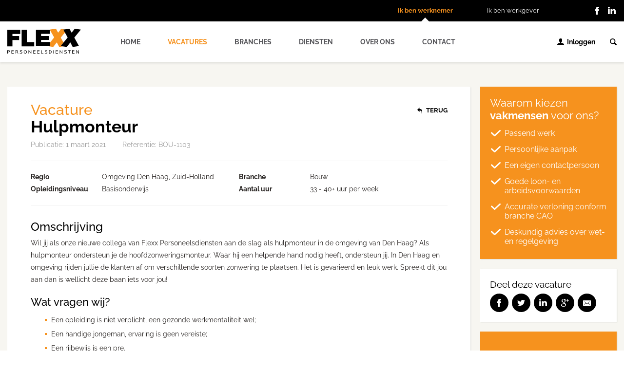

--- FILE ---
content_type: text/html; charset=utf-8
request_url: https://www.flexxpersoneelsdiensten.nl/vacature-hulpmonteur-omgeving-den-haag-285/
body_size: 7096
content:
<!DOCTYPE html> <html dir="ltr" lang="nl"> <head><title>Vacature Hulpmonteur in Omgeving Den Haag | Bouw vacatures Omgeving Den Haag, Zuid-Holland</title><base href="https://www.flexxpersoneelsdiensten.nl/" /><meta name="description" content="Ben jij de hulpmonteur uit Den Haag die wij zoeken? Wij zijn op zoek naar gewoon een handige vent, ervaring is geen vereiste. Reageer nu en start direct." /><meta name="keywords" content="hulpmonteur, den haag, flexx, personeelsdiensten, uitzendwerk, uitzendbureau, monteur, bouw"><meta charset="utf-8"><meta name="viewport" content="initial-scale=1.0, maximum-scale=1.0, user-scalable=0"><meta name="format-detection" content="telephone=no"><meta property="og:title" content="Vacature Hulpmonteur in Omgeving Den Haag | Bouw vacatures Omgeving Den Haag, Zuid-Holland" /><meta property="og:description" content="Wil jij als onze nieuwe collega van Flexx Personeelsdiensten aan de slag als hulpmonteur in de omgeving van Den Haag? Als hulpmonteur ondersteun je de hoofdzonweringsmonteur. Waar hij een helpende hand nodig heeft ondersteun jij. In Den Haag en omgeving rijden jullie de klanten af om verschillende soorten zonwering te plaatsen. Het is gevarieerd en leuk werk. Spreekt dit jou aan dan is wellicht deze baan wel iets voor jou!" /><meta property="og:type" content="website" /><meta property="og:url" content="https://www.flexxpersoneelsdiensten.nl/vacature-hulpmonteur-omgeving-den-haag-285/" /><meta property="og:image" content="https://www.flexxpersoneelsdiensten.nl/images/facebooklogo.jpg" /><meta property="og:image:type" content="image/jpeg" /><meta property="og:image:width" content="700" /><meta property="og:image:height" content="700" /><meta property="og:site_name" content="Flexx Personeelsdiensten" /><link rel="shortcut icon" href="https://www.flexxpersoneelsdiensten.nl/images/fav/favicon.ico" type="images/x-icon"><link rel="icon" type="image/png" sizes="16x16" href="https://www.flexxpersoneelsdiensten.nl/images/fav/favicon16x16.png"><link rel="icon" type="image/png" sizes="32x32" href="https://www.flexxpersoneelsdiensten.nl/images/fav/favicon32x32.png"><link rel="icon" type="image/png" sizes="96x96" href="https://www.flexxpersoneelsdiensten.nl/images/fav/favicon96x96.png"><link rel="icon" type="image/png" sizes="192x192" href="https://www.flexxpersoneelsdiensten.nl/images/fav/favicon192x192.png"><link rel="apple-touch-icon-precomposed" href="https://www.flexxpersoneelsdiensten.nl/images/fav/icon72x72.png"><link rel="apple-touch-icon-precomposed" sizes="72x72" href="https://www.flexxpersoneelsdiensten.nl/images/fav/icon72x72.png"><link rel="apple-touch-icon-precomposed" sizes="76x76" href="https://www.flexxpersoneelsdiensten.nl/images/fav/icon76x76.png"><link rel="apple-touch-icon-precomposed" sizes="114x114" href="https://www.flexxpersoneelsdiensten.nl/images/fav/icon114x114.png"><link rel="apple-touch-icon-precomposed" sizes="120x120" href="https://www.flexxpersoneelsdiensten.nl/images/fav/icon120x120.png"><link rel="apple-touch-icon-precomposed" sizes="144x144" href="https://www.flexxpersoneelsdiensten.nl/images/fav/icon144x144.png"><link rel="apple-touch-icon-precomposed" sizes="152x152" href="https://www.flexxpersoneelsdiensten.nl/images/fav/icon152x152.png"><link rel="apple-touch-icon-precomposed" sizes="180x180" href="https://www.flexxpersoneelsdiensten.nl/images/fav/icon180x180.png"><link rel="canonical" href="https://www.flexxpersoneelsdiensten.nl/vacature-hulpmonteur-omgeving-den-haag-285/" /><link href="https://www.flexxpersoneelsdiensten.nl/css/bundle.css?v=1767285275" rel="stylesheet" type="text/css"><script type="text/javascript" src="https://www.flexxpersoneelsdiensten.nl/js/bundle.js?v=1767285276"></script><script type="application/ld+json">  {    "@context": "http://schema.org",    "@type": "LocalBusiness",    "address": {      "@type": "PostalAddress",      "addressLocality": "Den Haag",      "postalCode": "2516 AJ",      "streetAddress": "Melkwegstraat 23"    },    "name": "Flexx Personeelsdiensten",    "telephone": "(070) 204 50 05",    "email": "info@flexxpersoneel.nl",    "url": "https://www.flexxpersoneelsdiensten.nl",    "logo": "https://www.flexxpersoneelsdiensten.nl/images/facebooklogo.png",    "sameAs" : [        "https://www.facebook.com/flexxpersoneelsdiensten/",        "https://www.linkedin.com/company/flexx-personeelsdiensten",        "https://plus.google.com/+FlexxpersoneelsdienstenNl"    ],    "geo": {       "@type": "GeoCoordinates",       "latitude": "52.066590",       "longitude": "4.347820"    }  }  </script><script type="text/javascript">	window.root = "https://www.flexxpersoneelsdiensten.nl";	window.LANG_Vorige = "Terug";	window.LANG_SluitPanel = "Sluiten (Esc)";        window.MAP_latitude = "52.066590";        window.MAP_longitude = "4.347820";          window.recaptcha_key = "6Lf1104pAAAAACsGRZrJ_JlOKltj9BV9dqPchYXD";    </script><script>  (function(i,s,o,g,r,a,m){i['GoogleAnalyticsObject']=r;i[r]=i[r]||function(){  (i[r].q=i[r].q||[]).push(arguments)},i[r].l=1*new Date();a=s.createElement(o),  m=s.getElementsByTagName(o)[0];a.async=1;a.src=g;m.parentNode.insertBefore(a,m)  })(window,document,'script','https://www.google-analytics.com/analytics.js','ga');  ga('create', 'UA-88006359-1', 'auto');  ga('send', 'pageview');</script><script>!function(f,b,e,v,n,t,s){if(f.fbq)return;n=f.fbq=function(){n.callMethod?n.callMethod.apply(n,arguments):n.queue.push(arguments)};if(!f._fbq)f._fbq=n;n.push=n;n.loaded=!0;n.version='2.0';n.queue=[];t=b.createElement(e);t.async=!0;t.src=v;s=b.getElementsByTagName(e)[0];s.parentNode.insertBefore(t,s)}(window,document,'script','https://connect.facebook.net/en_US/fbevents.js');fbq('init', '167383760600934'); fbq('track', 'PageView');</script><noscript><img height="1" width="1" src="https://www.facebook.com/tr?id=167383760600934&ev=PageView&noscript=1"/></noscript></head><body class="p-vacaturedetail greyBackground"> <div id="pagewrap"><div id="mobilenav"><div id="mobilenavinner"><div id="mobileHeader" class="clearfix typeSwitch"><ul><li><a href="javascript:void(0);" class="active" data-theme="isWerknemer">Werknemer</a></li> <li><a href="https://www.flexxpersoneelsdiensten.nl/werkgever" data-theme="isWerkgever">Werkgever</a></li> </ul> </div> <div class="mobilePanel" data-level="0"></div> </div> </div> <div id="topHeader"><div class="wrapper clearfix"><nav class="typeSwitch"><ul><li><a href="javascript:void(0);" class="active">Ik ben werknemer</a></li> <li><a href="https://www.flexxpersoneelsdiensten.nl/werkgever/">Ik ben werkgever</a></li> </ul> </nav> <div id="socialTop"><ul class="social"><li><a href="https://www.facebook.com/flexxpersoneelsdiensten/" class="facebook" target="_blank">Facebook</a></li> <li><a href="https://www.linkedin.com/company/flexx-personeelsdiensten" class="linkedin" target="_blank">LinkedIn</a></li> </ul> </div> </div> </div> <div id="header" data-role="header"><div class="wrapper clearfix"><div class="sideHeaderBtn mMenuBtn mobileMenuBtn left tabletShow"><div id="hamburger"><span class="navStroke1"></span> <span class="navStroke2"></span> <b class="navTxt">Menu</b> </div> </div> <div id="logo"><a href="https://www.flexxpersoneelsdiensten.nl"><img src="https://www.flexxpersoneelsdiensten.nl/images/logo.svg" data-nosvg="https://www.flexxpersoneelsdiensten.nl/images/logo.png" alt="Flexx Personeelsdiensten" /></a></div> <nav id="mainnav" data-role="navbar"><ul class="mainMenu clearfix" data-level="1"><li class="first c1"><a class="" href="https://www.flexxpersoneelsdiensten.nl/">Home</a></li><li class="active parent hasSubmenu c4"><a class="active parent" href="https://www.flexxpersoneelsdiensten.nl/vacatures/">Vacatures</a><div class="subMenu" data-level="1"><div class="innerSubMenu clearfix"><nav class="menuCol"><span class="subMenuTitle">vind een baan</span><ul><li><a href="https://www.flexxpersoneelsdiensten.nl/vacatures/">Alle vacatures</a></li><li><a href="https://www.flexxpersoneelsdiensten.nl/vacatures/open-sollicitatie/">Open sollicitatie</a></li></ul></nav> <nav class="menuCol"><span class="subMenuTitle">per dienstverband</span> <ul><li><a href="https://www.flexxpersoneelsdiensten.nl/vacatures/parttime/">Parttime</a></li> <li><a href="https://www.flexxpersoneelsdiensten.nl/vacatures/fulltime/">Fulltime</a></li> </ul> </nav> <nav class="menuCol"><span class="subMenuTitle">per branche</span> <ul><li><a href="https://www.flexxpersoneelsdiensten.nl/vacatures/bouw/">Bouw</a></li> <li><a href="https://www.flexxpersoneelsdiensten.nl/vacatures/grond-weg-en-waterbouw-gww/">Grond-, Weg- en Waterbouw (GWW)</a></li> <li><a href="https://www.flexxpersoneelsdiensten.nl/vacatures/installatietechniek/">Installatietechniek</a></li> <li><a href="https://www.flexxpersoneelsdiensten.nl/vacatures/metaal/">Metaal</a></li> <li><a href="https://www.flexxpersoneelsdiensten.nl/vacatures/schilders/">Schilders</a></li> </ul> </nav> <nav class="menuCol"><span class="subMenuTitle">per plaats</span> <ul><li><a href="https://www.flexxpersoneelsdiensten.nl/vacatures/amsterdam/">Amsterdam</a></li> <li><a href="https://www.flexxpersoneelsdiensten.nl/vacatures/den-haag/">Den Haag</a></li> <li><a href="https://www.flexxpersoneelsdiensten.nl/vacatures/hoek-van-holland/">Hoek van Holland</a></li> <li><a href="https://www.flexxpersoneelsdiensten.nl/vacatures/middelburg/">Middelburg</a></li> <li><a href="https://www.flexxpersoneelsdiensten.nl/vacatures/naaldwijk/">Naaldwijk</a></li> <li><a href="https://www.flexxpersoneelsdiensten.nl/vacatures/omgeving-den-haag/">Omgeving Den Haag</a></li> <li class="allLink"><a href="https://www.flexxpersoneelsdiensten.nl/vacatures/vacatures-per-plaats/">Alle plaatsen</a></li> </ul> </nav> </div></div></li><li class="hasSubmenu c1"><a class="" href="https://www.flexxpersoneelsdiensten.nl/branches/bouw/">Branches</a><div class="subMenu" data-level="1"><div class="innerSubMenu clearfix"><nav class="menuCol"><ul><li class="first c1"><a class="" href="https://www.flexxpersoneelsdiensten.nl/branches/bouw/">Bouw</a></li><li class="c1"><a class="" href="https://www.flexxpersoneelsdiensten.nl/branches/grond-weg-waterbouw/">Grond-, Weg- en Waterbouw (GWW)</a></li><li class="c1"><a class="" href="https://www.flexxpersoneelsdiensten.nl/branches/installatietechniek/">Installatietechniek</a></li><li class="c1"><a class="" href="https://www.flexxpersoneelsdiensten.nl/branches/metaal/">Metaal</a></li><li class="c1"><a class="" href="https://www.flexxpersoneelsdiensten.nl/werknemer/branches/schilders/">Schilders</a></li><li class="last c1"><a class="" href="https://www.flexxpersoneelsdiensten.nl/branches/overige/">Overige branches </a></li></ul></nav></div></div></li><li class="hasSubmenu c1"><a class="" href="https://www.flexxpersoneelsdiensten.nl/diensten/payrollen/">Diensten</a><div class="subMenu" data-level="1"><div class="innerSubMenu clearfix"><nav class="menuCol"><ul><li class="first c1"><a class="" href="https://www.flexxpersoneelsdiensten.nl/diensten/payrollen/">Payrollen</a></li><li class="c1"><a class="" href="https://www.flexxpersoneelsdiensten.nl/diensten/uitzenden/">Uitzenden</a></li><li class="c1"><a class="" href="https://www.flexxpersoneelsdiensten.nl/diensten/werving-selectie/">Werving &amp; Selectie</a></li><li class="c1"><a class="" href="https://www.flexxpersoneelsdiensten.nl/diensten/zzp-bemiddeling/">ZZP-bemiddeling</a></li><li class="last c1"><a class="" href="https://www.flexxpersoneelsdiensten.nl/diensten/vakantiewerk/">Vakantiewerk</a></li></ul></nav></div></div></li><li class="hasSubmenu c1"><a class="" href="https://www.flexxpersoneelsdiensten.nl/over-ons/ons-bedrijf/">Over ons</a><div class="subMenu" data-level="1"><div class="innerSubMenu clearfix"><nav class="menuCol"><ul><li class="first c1"><a class="" href="https://www.flexxpersoneelsdiensten.nl/over-ons/ons-bedrijf/">Over Flexx Personeelsdiensten</a></li><li class="c1"><a class="" href="https://www.flexxpersoneelsdiensten.nl/over-ons/onze-werkwijze/">Onze werkwijze</a></li><li class="c1"><a class="" href="https://www.flexxpersoneelsdiensten.nl/over-ons/certificering/">Certificering</a></li><li class="hasSubmenu c1"><a class="" href="https://www.flexxpersoneelsdiensten.nl/over-ons/nieuws/">Nieuws</a></li><li class="last c1"><a class="" href="https://www.flexxpersoneelsdiensten.nl/over-ons/downloads/">Downloads</a></li></ul></nav></div></div></li><li class="last button hasSubmenu c1"><a class="" href="https://www.flexxpersoneelsdiensten.nl/contact/">Contact</a></li></ul> <div class="clear"></div> </nav> <nav id="iconnav"><ul><li><a href="https://nettwork.helloflex.com/user/login/" class="nav-login">Inloggen</a></li> <li><a href="#" class="nav-search"></a> <div class="headerDropdown"><form id="me8a72moduleform_1" method="post" action="https://www.flexxpersoneelsdiensten.nl/vacatures/vacaturedetail" class="cms_form"><div class="hidden"><input type="hidden" name="mact" value="Vacatures,me8a72,search,1" /> <input type="hidden" name="me8a72returnid" value="3" /> <input type="hidden" name="page" value="3" /> </div> <fieldset class="quickSearch clearfix focus"><legend>zoeken naar <strong>vacature</strong></legend> <input type="search" placeholder="Trefwoord" class="mb10" value="" name="me8a72search_vacancy" /> <div class="multiSelectDropdown"><div class="multiSelectDropdownInputWrap"><a href="javascript:void(0);" class="checkboxDropdown"><span class="multiSelectPh">Vakgebieden</span></a> </div> <div class="multiSelect"><div class="multiSelectOptions"><span><input type="checkbox" name="me8a72filters_values[]" value="bouw" id="me8a72bouw_0" /><label for="me8a72bouw_0">Bouw</label></span> <span><input type="checkbox" name="me8a72filters_values[]" value="grond-weg-en-waterbouw-gww" id="me8a72grond-weg-en-waterbouw-gww_1" /><label for="me8a72grond-weg-en-waterbouw-gww_1">Grond-, Weg- en Waterbouw (GWW)</label></span> <span><input type="checkbox" name="me8a72filters_values[]" value="installatietechniek" id="me8a72installatietechniek_2" /><label for="me8a72installatietechniek_2">Installatietechniek</label></span> <span><input type="checkbox" name="me8a72filters_values[]" value="metaal" id="me8a72metaal_3" /><label for="me8a72metaal_3">Metaal</label></span> <span><input type="checkbox" name="me8a72filters_values[]" value="schilders" id="me8a72schilders_4" /><label for="me8a72schilders_4">Schilders</label></span> </div> </div> </div> <input class="btn large cms_submit" name="me8a72search" id="me8a72search" value="Zoeken" type="submit" /> </fieldset> </form> </div> </li> </ul> </nav> </div> <div id="dialog"></div> </div> <div id="pagecontainer" data-role="page"><div id="container"><div id="content"><div class="wrapper"><div id="mainContent" class="alt"><div id="mainContentInner"><article id="detail" class="sTxt whiteBlock"><header class="pr"><a href="https://www.flexxpersoneelsdiensten.nl/vacatures/omgeving-den-haag/bouw/" class="btn small clean iconLeft back">Terug</a> <h1 id="vacancyTitle"><span class="small">Vacature </span><strong>Hulpmonteur</strong></h1> <div class="vacancySub"><span class="publicatie">Publicatie: <time class="posted" datetime="2021-03-01T11:28:29+0100">1 maart 2021</time></span> <span class="ref">Referentie: BOU-1103</span> </div> </header> <div class="kenmerken clearfix"><dl><dt>Regio</dt> <dd>Omgeving Den Haag, Zuid-Holland</dd> <dt>Opleidingsniveau</dt> <dd>Basisonderwijs</dd> </dl> <dl><dt>Branche</dt> <dd>Bouw</dd> <dt>Aantal uur</dt> <dd>33 - 40+ uur per week</dd> </dl> </div> <div id="vacancyDescription" class="tekstveld"><h1>Omschrijving</h1> <p>Wil jij als onze nieuwe collega van Flexx Personeelsdiensten aan de slag als hulpmonteur in de omgeving van Den Haag? Als hulpmonteur ondersteun je de hoofdzonweringsmonteur. Waar hij een helpende hand nodig heeft, ondersteun jij. In Den Haag en omgeving rijden jullie de klanten af om verschillende soorten zonwering te plaatsen. Het is gevarieerd en leuk werk. Spreekt dit jou aan dan is wellicht deze baan iets voor jou!</p> <h2>Wat vragen wij?</h2> <ul><li>Een opleiding is niet verplicht, een gezonde werkmentaliteit wel;</li> <li>Een handige jongeman, ervaring is geen vereiste;</li> <li>Een rijbewijs is een pre.</li> </ul> <h2>Wat bieden wij?</h2> <ul><li>Een aantrekkelijk salaris;</li> <li>25 vakantiedagen;</li> <li>Waardering voor je werk;</li> <li>Een mooi bedrijf, waar samenwerking bovenaan staat.</li> </ul> <h2>Wie zijn wij?</h2> <p>Wij zijn Flexx Personeelsdiensten en wij bemiddelen in flexibel technisch personeel. Dus ben jij die hulpmonteur die op zoek is naar een uitdagende baan. Dan regelen wij dit voor jou. Wij staan garant voor mooie projecten en klussen. Wij zorgen voor klussen die bij jou als persoon passen. Het liefst niet tijdelijk, maar voor een lange duur. Wij denken mee in jouw ontwikkeling. Jij bent belangrijk, jij werkt met gereedschap maar jij bent ook ons gereedschap. Zonder jou kunnen wij het niet. Wij stellen eigenlijk maar &eacute;&eacute;n voorwaarde: dat je een aanpakker bent en niet bang bent om (veilig) te werken.</p> <p>Ben je enthousiast geraakt en zie je een baan als hulpmonteur bij Flexx Personeelsdiensten als een mooie uitdaging? Neem dan contact met ons op via onderstaande button 'direct solliciteren'. Heb je vragen, mail dan je gegevens naar <a href="mailto:solliciteren@flexxpersoneel.nl">solliciteren@flexxpersoneel.nl</a>&nbsp;of bel (070)-204 50 05.</p> </div> <footer class="bottomButtons"><a href="vacature-hulpmonteur-omgeving-den-haag-285/solliciteren/" title="Solliciteer nu op vacature Hulpmonteur" class="btn large mBtnFull">Direct solliciteren</a> </footer> </article> </div> </div> <div id="vacancySideCol"><aside id="usp" class="whiteBlock"><div class="inner clearfix"><h4>Waarom kiezen <strong>vakmensen</strong> voor ons?</h4> <ul><li>Passend werk</li> <li>Persoonlijke aanpak</li> <li>Een eigen contactpersoon</li> <li>Goede loon- en arbeidsvoorwaarden</li> <li>Accurate verloning conform branche CAO</li> <li>Deskundig advies over wet- en regelgeving</li> </ul> </div> </aside> <div id="share" class="whiteBlock"><div class="inner clearfix"><h4>Deel deze vacature</h4> <ul class="social black"><li><a href="https://www.facebook.com/sharer.php?u=https%3A%2F%2Fwww.flexxpersoneelsdiensten.nl%2Fvacature-hulpmonteur-omgeving-den-haag-285%2F" class="facebook" title="Delen op Facebook" target="_blank" onclick="ga('send', 'event', 'Delen', 'Facebook', 'https://www.flexxpersoneelsdiensten.nl/vacature-hulpmonteur-omgeving-den-haag-285/', 1);">Facebook</a></li> <li><a href="https://twitter.com/share?text=Vacature%20Hulpmonteur%20in%20Omgeving%20Den%20Haag&amp;url=https%3A%2F%2Fwww.flexxpersoneelsdiensten.nl%2Fvacature-hulpmonteur-omgeving-den-haag-285%2F" class="twitter" title="Delen op Twitter" target="_blank" onclick="ga('send', 'event', 'Delen', 'Twitter', 'https://www.flexxpersoneelsdiensten.nl/vacature-hulpmonteur-omgeving-den-haag-285/', 1);">Twitter</a></li> <li><a href="https://www.linkedin.com/shareArticle?mini=true&amp;url=https%3A%2F%2Fwww.flexxpersoneelsdiensten.nl%2Fvacature-hulpmonteur-omgeving-den-haag-285%2F&amp;title=Vacature%20Hulpmonteur%20in%20Omgeving%20Den%20Haag&amp;summary=Wil%20jij%20als%20onze%20nieuwe%20collega%20van%20Flexx%20Personeelsdiensten%20aan%20de%20slag%20als%20hulpmonteur%20in%20de%20omgeving%20van%20Den%20Haag%3F%20Als%20hulpmonteur%20ondersteun%20je%20de%20hoofdzonweringsmonteur.%20Waar%20hij%20een%20helpende%20hand%20nodig%20heeft%20ondersteun%20jij.%20In%20Den%20Haag%20en%20omgeving%20rijden%20jullie%20de%20klanten%20af%20om%20verschillende%20soorten%20zonwering%20te%20plaatsen.%20Het%20is%20gevarieerd%20en%20leuk%20werk.%20Spreekt%20dit%20jou%20aan%20dan%20is%20wellicht%20deze%20baan%20wel%20iets%20voor%20jou%21" class="linkedin" title="Delen op Linked" target="_blank" onclick="ga('send', 'event', 'Delen', 'LinkedIn', 'https://www.flexxpersoneelsdiensten.nl/vacature-hulpmonteur-omgeving-den-haag-285/', 1);">LinkedIn</a></li> <li><a href="https://plus.google.com/share?url=https%3A%2F%2Fwww.flexxpersoneelsdiensten.nl%2Fvacature-hulpmonteur-omgeving-den-haag-285%2F" class="googleplus" title="Delen op Google+" target="_blank" onclick="ga('send', 'event', 'Delen', 'Google+', 'https://www.flexxpersoneelsdiensten.nl/vacature-hulpmonteur-omgeving-den-haag-285/', 1);">Google+</a></li> <li><a href="mailto:?subject=Vacature%20Hulpmonteur%20in%20Omgeving%20Den%20Haag&amp;body=https%3A%2F%2Fwww.flexxpersoneelsdiensten.nl%2Fvacature-hulpmonteur-omgeving-den-haag-285%2F" class="mail" title="Delen per e-mail" onclick="ga('send', 'event', 'Delen', 'E-mail', 'https://www.flexxpersoneelsdiensten.nl/vacature-hulpmonteur-omgeving-den-haag-285/', 1);">E-mail</a></li> </ul> </div> </div> <div id="mw" class="whiteBlock"><div class="faketable"><div class="sideText"><strong>Heb je vragen?</strong></div> </div> <div class="inner"><p>Neem contact op met één van onze medewerkers.</p> <ul class="mwcontact"><li><a href="javascript:void(0);" data-show="(070) 204 50 05" data-href="tel:0702045005" class="telefoon">Bellen</a></li> <li><a href="javascript:void(0);" data-show="solliciteren@flexxpersoneel.nl" data-href="mailto:solliciteren@flexxpersoneel.nl" class="email">Mailen</a></li> <li><a href="https://www.linkedin.com/company/flexx-personeelsdiensten" target="_blank" class="linkedin">LinkedIn</a></li> </ul> <div class="clear"></div> </div> </div> </div> <div class="clear"></div> </div> <section id="relatedVacancies" class="panel bgGrey"><div class="wrapper clearfix"><header class="sectionHeader centerTekst"><h2><strong>gerelateerde</strong> vacatures</h2></header> <div class="vacancyItems vacancySlider"><div class="item"><div class="innerItem"><div class="vacancyContent"><time class="posted" datetime="2026-01-15T11:02:40+0100">15 januari 2026</time> <div class="vacancyHeader"><a href="https://www.flexxpersoneelsdiensten.nl/vacature-onderhoudstimmerman-den-haag-den-haag-288/" class="vacancyTitle">Onderhoudstimmerman Den Haag</a> <span class="titleSub">LBO, MAVO, VMBO</span> <span class="titleSub">Den Haag</span> </div> <div class="vacancyDesc clear">Wil jij als onze nieuwe collega van Flexx Personeelsdiensten aan de slag als onderhoudstimmerman in de omgeving van Den Haag? Als onderhoudstimmerman maak, repareer en monteer je dingen van hout volgens gegeven opdracht. Je kunt zelfstandig werkzaamheden... </div> </div> <nav class="vacancyButtons clearfix"><a href="https://www.flexxpersoneelsdiensten.nl/vacature-onderhoudstimmerman-den-haag-den-haag-288/solliciteren/" title="Solliciteren op vacature Onderhoudstimmerman Den Haag">solliciteren</a> <a href="https://www.flexxpersoneelsdiensten.nl/vacature-onderhoudstimmerman-den-haag-den-haag-288/" class="lnkColor" title="Vacature Onderhoudstimmerman Den Haag">lees meer</a> </nav> </div> </div> <div class="item"><div class="innerItem"><div class="vacancyContent"><time class="posted" datetime="2026-01-15T11:02:40+0100">15 januari 2026</time> <div class="vacancyHeader"><a href="https://www.flexxpersoneelsdiensten.nl/vacature-onderhoudstimmerman-rotterdam-rotterdam-289/" class="vacancyTitle">Onderhoudstimmerman Rotterdam</a> <span class="titleSub">LBO, MAVO, VMBO</span> <span class="titleSub">Rotterdam</span> </div> <div class="vacancyDesc clear">Wil jij als onze nieuwe collega van Flexx Personeelsdiensten aan de slag als onderhoudstimmerman in de omgeving van Rotterdam? Als onderhoudstimmerman maak, repareer en monteer je dingen van hout volgens gegeven opdracht. Je kunt zelfstandig werkzaamheden... </div> </div> <nav class="vacancyButtons clearfix"><a href="https://www.flexxpersoneelsdiensten.nl/vacature-onderhoudstimmerman-rotterdam-rotterdam-289/solliciteren/" title="Solliciteren op vacature Onderhoudstimmerman Rotterdam">solliciteren</a> <a href="https://www.flexxpersoneelsdiensten.nl/vacature-onderhoudstimmerman-rotterdam-rotterdam-289/" class="lnkColor" title="Vacature Onderhoudstimmerman Rotterdam">lees meer</a> </nav> </div> </div> <div class="item"><div class="innerItem"><div class="vacancyContent"><time class="posted" datetime="2026-01-15T11:02:40+0100">15 januari 2026</time> <div class="vacancyHeader"><a href="https://www.flexxpersoneelsdiensten.nl/vacature-betonreparateur-randstad-291/" class="vacancyTitle">Betonreparateur</a> <span class="titleSub">LBO, MAVO, VMBO</span> <span class="titleSub">Randstad</span> </div> <div class="vacancyDesc clear">Wil jij als onze nieuwe collega van Flexx Personeelsdiensten aan de slag als betonreparateur in de Randstad? Als betonreparateur voer je reparaties uit aan betonnen vloeren, breng je coatings aan en voer je injectiewerk uit. Behalve handigheid, beschik je... </div> </div> <nav class="vacancyButtons clearfix"><a href="https://www.flexxpersoneelsdiensten.nl/vacature-betonreparateur-randstad-291/solliciteren/" title="Solliciteren op vacature Betonreparateur">solliciteren</a> <a href="https://www.flexxpersoneelsdiensten.nl/vacature-betonreparateur-randstad-291/" class="lnkColor" title="Vacature Betonreparateur">lees meer</a> </nav> </div> </div> <div class="item"><div class="innerItem"><div class="vacancyContent"><time class="posted" datetime="2026-01-15T11:02:40+0100">15 januari 2026</time> <div class="vacancyHeader"><a href="https://www.flexxpersoneelsdiensten.nl/vacature-allround-timmerman-den-haag-den-haag-287/" class="vacancyTitle">Allround Timmerman Den Haag</a> <span class="titleSub">LBO, MAVO, VMBO</span> <span class="titleSub">Den Haag</span> </div> <div class="vacancyDesc clear">Wil jij als onze nieuwe collega van Flexx Personeelsdiensten aan de slag als timmerman in de omgeving van Den Haag? Als timmerman maak, repareer en monteer je dingen van hout volgens gegeven opdracht. Je kunt zelfstandig of op aanwijzing werkzaamheden... </div> </div> <nav class="vacancyButtons clearfix"><a href="https://www.flexxpersoneelsdiensten.nl/vacature-allround-timmerman-den-haag-den-haag-287/solliciteren/" title="Solliciteren op vacature Allround Timmerman Den Haag">solliciteren</a> <a href="https://www.flexxpersoneelsdiensten.nl/vacature-allround-timmerman-den-haag-den-haag-287/" class="lnkColor" title="Vacature Allround Timmerman Den Haag">lees meer</a> </nav> </div> </div> <div class="item"><div class="innerItem"><div class="vacancyContent"><time class="posted" datetime="2026-01-15T11:02:40+0100">15 januari 2026</time> <div class="vacancyHeader"><a href="https://www.flexxpersoneelsdiensten.nl/vacature-allround-timmerman-rotterdam-rotterdam-286/" class="vacancyTitle">Allround Timmerman Rotterdam</a> <span class="titleSub">LBO, MAVO, VMBO</span> <span class="titleSub">Rotterdam</span> </div> <div class="vacancyDesc clear">Wil jij als onze nieuwe collega van Flexx Personeelsdiensten aan de slag als allround timmerman, lees dan nu verder. De werkzaamheden bestaan uit onderhoud en renovatiewerkzaamheden. Ofwel, alle voorkomende klussen in een groot ziekenhuis. Je bent in staat... </div> </div> <nav class="vacancyButtons clearfix"><a href="https://www.flexxpersoneelsdiensten.nl/vacature-allround-timmerman-rotterdam-rotterdam-286/solliciteren/" title="Solliciteren op vacature Allround Timmerman Rotterdam">solliciteren</a> <a href="https://www.flexxpersoneelsdiensten.nl/vacature-allround-timmerman-rotterdam-rotterdam-286/" class="lnkColor" title="Vacature Allround Timmerman Rotterdam">lees meer</a> </nav> </div> </div> <div class="item"><div class="innerItem"><div class="vacancyContent"><time class="posted" datetime="2026-01-15T11:02:40+0100">15 januari 2026</time> <div class="vacancyHeader"><a href="https://www.flexxpersoneelsdiensten.nl/vacature-betontimmerman-den-haag-283/" class="vacancyTitle">Betontimmerman</a> <span class="titleSub">LBO, MAVO, VMBO</span> <span class="titleSub">Den Haag</span> </div> <div class="vacancyDesc clear">Wil jij als onze nieuwe collega van Flexx Personeelsdiensten aan de slag als betontimmerman in de omgeving van Den Haag? Als betontimmerman maak je bekistingen waarin beton wordt gestort. Je plaatst de bekisting, verwerkt beton en demonteert de bekisting.... </div> </div> <nav class="vacancyButtons clearfix"><a href="https://www.flexxpersoneelsdiensten.nl/vacature-betontimmerman-den-haag-283/solliciteren/" title="Solliciteren op vacature Betontimmerman">solliciteren</a> <a href="https://www.flexxpersoneelsdiensten.nl/vacature-betontimmerman-den-haag-283/" class="lnkColor" title="Vacature Betontimmerman">lees meer</a> </nav> </div> </div> </div> </div> </section> <aside id="bottomBlock" class="panel small bgOrange"><div class="wrapper"><div class="innerBottomBlock cell50"><div class="cellLeft"><h4><strong>Contact</strong> opnemen</h4> <p>Heb je vragen over deze pagina of over een vacature? Neem dan contact met ons op. Onze medewerkers staan je graag te woord.</p> </div> <div class="cellRight"><ul class="contactButtons"><li><a href="mailto:info@flexxpersoneel.nl" class="mail">info@flexxpersoneel.nl</a></li> <li><a href="tel:0702045005" class="tel">(070) 204 50 05</a></li> </ul> </div> </div> </div> </aside> </div> <div id="footerTop"><div class="wrapper clearfix"><div id="socialBottom"><ul class="social"><li><a href="https://www.facebook.com/flexxpersoneelsdiensten/" class="facebook" target="_blank">Facebook</a></li> <li><a href="https://www.linkedin.com/company/flexx-personeelsdiensten" class="linkedin" target="_blank">LinkedIn</a></li> </ul> </div> <div id="breadcrumbs" class="clearfix"><div itemscope="itemscope" itemtype="http://data-vocabulary.org/Breadcrumb" class="crumb first"><a href="https://www.flexxpersoneelsdiensten.nl/" title="Home" itemprop="url"><span itemprop="title">Home</span></a> </div> <div itemscope="itemscope" itemtype="http://data-vocabulary.org/Breadcrumb" class="crumb"><a href="https://www.flexxpersoneelsdiensten.nl/vacatures/" title="Vacatures" itemprop="url"><span itemprop="title">Vacatures</span></a> </div> <div itemscope="itemscope" itemtype="http://data-vocabulary.org/Breadcrumb" class="crumb"><a href="https://www.flexxpersoneelsdiensten.nl/vacatures/omgeving-den-haag/" title="Omgeving Den Haag" itemprop="url"><span itemprop="title">Omgeving Den Haag</span></a> </div> <div itemscope="itemscope" itemtype="http://data-vocabulary.org/Breadcrumb" class="crumb"><a href="https://www.flexxpersoneelsdiensten.nl/vacatures/omgeving-den-haag/bouw/" title="Bouw" itemprop="url"><span itemprop="title">Bouw</span></a> </div> <div class="crumb last"><span>Hulpmonteur</span></div> </div> </div> </div> <div id="footer" class=""><div class="wrapper clearfix"><section id="fCol1" class="footerCol"><div class="fCol"><div class="footerTitle"><h4>vacatures per <br /><strong>branche</strong></h4></div> <div class="acContent"><nav class="footerNav clearfix"><ul><li><a href="https://www.flexxpersoneelsdiensten.nl/vacatures/bouw/" title="Vacatures in de Bouw branche">Vacatures Bouw</a></li> <li><a href="https://www.flexxpersoneelsdiensten.nl/vacatures/grond-weg-en-waterbouw-gww/" title="Vacatures in de Grond-, Weg- en Waterbouw (GWW) branche">Vacatures Grond-, Weg- en Waterbouw (GWW)</a></li> <li><a href="https://www.flexxpersoneelsdiensten.nl/vacatures/installatietechniek/" title="Vacatures in de Installatietechniek branche">Vacatures Installatietechniek</a></li> <li><a href="https://www.flexxpersoneelsdiensten.nl/vacatures/metaal/" title="Vacatures in de Metaal branche">Vacatures Metaal</a></li> <li><a href="https://www.flexxpersoneelsdiensten.nl/vacatures/schilders/" title="Vacatures in de Schilders branche">Vacatures Schilders</a></li> </ul> <div class="bottomLnk"><a href="https://www.flexxpersoneelsdiensten.nl/vacatures/vacatures-per-branche/">Alle branches</a> </div> </nav> </div> </div> </section> <section id="fCol2" class="footerCol"><div class="fCol"><div class="footerTitle"><h4>vacatures per <br /><strong>plaats</strong></h4></div> <div class="acContent"><nav class="footerNav clearfix"><ul><li><a href="https://www.flexxpersoneelsdiensten.nl/vacatures/naaldwijk/" title="Vacatures in Naaldwijk">Vacatures Naaldwijk</a></li> <li><a href="https://www.flexxpersoneelsdiensten.nl/vacatures/omgeving-rotterdam/" title="Vacatures in Omgeving Rotterdam">Vacatures Omgeving Rotterdam</a></li> <li><a href="https://www.flexxpersoneelsdiensten.nl/vacatures/randstad/" title="Vacatures in Randstad">Vacatures Randstad</a></li> <li><a href="https://www.flexxpersoneelsdiensten.nl/vacatures/amsterdam/" title="Vacatures in Amsterdam">Vacatures Amsterdam</a></li> <li><a href="https://www.flexxpersoneelsdiensten.nl/vacatures/middelburg/" title="Vacatures in Middelburg">Vacatures Middelburg</a></li> <li><a href="https://www.flexxpersoneelsdiensten.nl/vacatures/utrecht/" title="Vacatures in Utrecht">Vacatures Utrecht</a></li> <li><a href="https://www.flexxpersoneelsdiensten.nl/vacatures/hoek-van-holland/" title="Vacatures in Hoek van Holland">Vacatures Hoek van Holland</a></li> <li><a href="https://www.flexxpersoneelsdiensten.nl/vacatures/omgeving-den-haag/" title="Vacatures in Omgeving Den Haag">Vacatures Omgeving Den Haag</a></li> </ul> <div class="bottomLnk"><a href="https://www.flexxpersoneelsdiensten.nl/vacatures/vacatures-per-plaats/">Alle plaatsen</a> </div> </nav> </div> </div> </section> <section id="fCol3" class="footerCol"><div class="fCol"><div class="footerTitle"><h4>vacatures per <br /><strong>dienstverband</strong></h4></div> <div class="acContent"><nav class="footerNav clearfix"><ul><li><a href="https://www.flexxpersoneelsdiensten.nl/vacatures/parttime/" title="Vacatures Parttime">Parttime</a></li> <li><a href="https://www.flexxpersoneelsdiensten.nl/vacatures/fulltime/" title="Vacatures Fulltime">Fulltime</a></li> </ul> </nav> </div> </div> </section> <section id="fCol4" class="footerCol"><div class="fCol"><div class="footerTitle"><h4>onze <br /><strong>branches</strong></h4></div> <div class="acContent"><nav class="footerNav clearfix"><ul><li class="first"><a href="https://www.flexxpersoneelsdiensten.nl/branches/bouw/">Bouw</a></li><li class=""><a href="https://www.flexxpersoneelsdiensten.nl/branches/grond-weg-waterbouw/">Grond-, Weg- en Waterbouw (GWW)</a></li><li class=""><a href="https://www.flexxpersoneelsdiensten.nl/branches/installatietechniek/">Installatietechniek</a></li><li class=""><a href="https://www.flexxpersoneelsdiensten.nl/branches/metaal/">Metaal</a></li><li class=""><a href="https://www.flexxpersoneelsdiensten.nl/werknemer/branches/schilders/">Schilders</a></li><li class="last"><a href="https://www.flexxpersoneelsdiensten.nl/branches/overige/">Overige branches </a></li></ul> </nav> </div> </div> </section> </div> <footer id="copy"><div class="wrapper"><ul id="footerLogos"><li class="vcu"><a href="http://www.vca.nl/" title="VCU" target="_blank"><img src="images/logo-vcu.png" alt="VCU" /></a></li> </ul> <nav id="copyNav"><span class="legal">Copyright &copy; 2026 Flexx Personeelsdiensten</span> <a href="https://www.flexxpersoneelsdiensten.nl/disclaimer" title="Disclaimer">Disclaimer</a> <a href="https://www.flexxpersoneelsdiensten.nl/privacy-statement" title="Privacy statement">Privacy Statement</a> <a href="http://www.nu-wel.nl/" title="Webdesign door nu-wel" target="_blank" class="nuwel">nu-wel.nl</a> </nav> <div class="clear"></div> </div> </footer> </div> <a href="javascript:void(0);" id="to-top"></a> </div> </div> </div> </body></html>

--- FILE ---
content_type: text/css
request_url: https://www.flexxpersoneelsdiensten.nl/css/bundle.css?v=1767285275
body_size: 20880
content:
@font-face {font-family:'Raleway';font-style:italic;font-weight:400;src:url(https://fonts.gstatic.com/s/raleway/v37/1Pt_g8zYS_SKggPNyCgSQamb1W0lwk4S4WjMDrMfJQ.ttf) format('truetype');}@font-face {font-family:'Raleway';font-style:italic;font-weight:700;src:url(https://fonts.gstatic.com/s/raleway/v37/1Pt_g8zYS_SKggPNyCgSQamb1W0lwk4S4Y_LDrMfJQ.ttf) format('truetype');}@font-face {font-family:'Raleway';font-style:normal;font-weight:400;src:url(https://fonts.gstatic.com/s/raleway/v37/1Ptxg8zYS_SKggPN4iEgvnHyvveLxVvaorCIPrQ.ttf) format('truetype');}@font-face {font-family:'Raleway';font-style:normal;font-weight:500;src:url(https://fonts.gstatic.com/s/raleway/v37/1Ptxg8zYS_SKggPN4iEgvnHyvveLxVvoorCIPrQ.ttf) format('truetype');}@font-face {font-family:'Raleway';font-style:normal;font-weight:700;src:url(https://fonts.gstatic.com/s/raleway/v37/1Ptxg8zYS_SKggPN4iEgvnHyvveLxVs9pbCIPrQ.ttf) format('truetype');}* { margin:0; padding:0; box-sizing:border-box; -moz-box-sizing:border-box; -webkit-box-sizing:border-box;}html, body { width:100%;}html {font-size:100%; -webkit-text-size-adjust:100%; -ms-text-size-adjust:100%;}html, body, div, span, applet, object, iframe,h1, h2, h3, h4, h5, h6, p, blockquote, pre,a, abbr, acronym, address, big, cite, code,del, dfn, em, font, img, ins, kbd, q, s, samp,small, strike, strong, sub, sup, tt, var,b, u, i, center,dl, dt, dd, ol, ul, li,fieldset, form, label, legend,table, caption, tbody, tfoot, thead, tr, th, td {margin:0;padding:0;border:0;outline:0;font-size:100%;vertical-align:baseline;background:transparent;}article, aside, details, figcaption, figure, footer,header, hgroup, menu, nav, section { display:block }audio,canvas,video {display:inline-block; *display:inline; *zoom:1;}audio:not([controls]) {display:none;}[hidden] {display:none;}body {line-height:1; font-size:62.5%;}address {font-style:normal;}ol, ul { list-style:none;}blockquote, q {quotes:none;}blockquote:before, blockquote:after,q:before, q:after {content:''; content:none;}:focus {outline:0;}ins {text-decoration:none;}del {text-decoration:line-through;}table {border-collapse:collapse; border-spacing:0;}textarea {overflow:auto; vertical-align:top;}a:hover,a:active {outline:0;}b,strong {font-weight:bold;}pre {white-space:pre; white-space:pre-wrap; word-wrap:break-word;}img {border:0; -ms-interpolation-mode:bicubic;}svg:not(:root) {overflow:hidden;}figure {margin:0;}form {margin:0;}legend {border:0; padding:0; white-space:normal; *margin-left:-7px;}button,input,select,textarea {font-size:100%; margin:0; vertical-align:baseline; *vertical-align:middle; -webkit-border-radius:0px;}button,input {line-height:normal;}button,input[type="button"],input[type="reset"],input[type="submit"] {cursor:pointer; -webkit-appearance:button; *overflow:visible;}button[disabled],input[disabled] {cursor:default;}input[type="checkbox"],input[type="radio"] {box-sizing:border-box; padding:0; *height:13px; *width:13px;}input[type="search"] {-webkit-appearance:textfield; -moz-box-sizing:border-box; -webkit-box-sizing:border-box; box-sizing:border-box;}input[type="search"]::-webkit-search-decoration,input[type="search"]::-webkit-search-cancel-button {-webkit-appearance:none;}button::-moz-focus-inner,input::-moz-focus-inner { border:0; padding:0;}input[type="text"],input[type="tel"],input[type="number"],input[type="email"],input[type="search"],textarea {-webkit-appearance:none;}.hidden {display:none !important }.noborder {border:none !important }.floatl {float:left;}.floatr {float:right;}.clear {clear:both;}.clearfix:after {content:'.'; display:block; height:0; clear:both; visibility:hidden;}.indent {text-indent:-99999em; clear:both;}.nomargin {margin:0 !important;}.nopadding {padding:0 !important;}.inline {display:inline !important;}.inline-block {display:inline-block !important;}.mobileShow,.tabletShow {display:none;}.mobileHidden,.tabletHidden {display:block;}.pr {position:relative;}.faketable {display:table; float:none !important; width:100%;}.fakecell {display:table-cell; width:100%; float:none !important;}.valigntop {vertical-align:top;}.valignmiddle {vertical-align:middle;}.aligncenter {text-align:center;}.uc {text-transform:none !important;}body, input, textarea {font-family:'Raleway', Helvetica, Arial, sans-serif; -webkit-font-smoothing:antialiased;}#pagewrap,#pagecontainer {width:100%; min-height:100%; position:relative; background:#f7f6f1;}#container {width:100%; min-height:100%;position:relative; z-index:2;}.wrapper {max-width:1300px; padding:0 15px; margin:0 auto; position:relative;}.wrapper.small {max-width:1100px;}.wrapperWide {position:relative; width:100%;}.p5 {padding:5px;}.p10{padding:10px;}.p15{padding:15px;}.p20{padding:20px;}.pb5{padding-bottom:5px;}.pb10 {padding-bottom:10px;}.pl10 {padding-left:10px;} .pr10 {padding-right:10px;}.pl15 {padding-left:15px;} .pr15 {padding-right:15px;}.pl20 {padding-left:20px;} .pr20 {padding-right:20px;}.pl25 {padding-left:25px;} .pr25 {padding-right:25px;}.pl30 {padding-left:30px;} .pr30 {padding-right:30px;}.pl40 {padding-left:40px;} .pr40 {padding-right:40px;}.pt5 {padding-top:5px;} .pb5 {padding-bottom:5px;}.pt10 {padding-top:10px;} .pb10 {padding-bottom:10px;}.pt15 {padding-top:15px;} .pb15 {padding-bottom:15px;}.pt20 {padding-top:20px;} .pb20 {padding-bottom:20px;}.pt30 {padding-top:30px;} .pb30 {padding-bottom:30px;}.pt40 {padding-top:40px;} .pb40 {padding-bottom:40px;}.pt50 {padding-top:50px;} .pb50 {padding-bottom:50px;}.pt60 {padding-top:60px;} .pb60 {padding-bottom:60px;}.pt70 {padding-top:70px;} .pb70 {padding-bottom:70px;}.pt80 {padding-top:80px;} .pb80 {padding-bottom:80px;}.ph5 {padding-top:5px; padding-bottom:5px;}.ph10 {padding-top:10px; padding-bottom:10px;}.ph15 {padding-top:15px; padding-bottom:15px;}.ph20 {padding-top:20px; padding-bottom:20px;}.ph30 {padding-top:30px; padding-bottom:30px;}.ph40 {padding-top:40px; padding-bottom:40px;}.pw5 {padding-right:5px; padding-left:5px;}.pw10 {padding-right:10px; padding-left:10px;}.pw15 {padding-right:15px; padding-left:15px;}.pw20 {padding-right:20px; padding-left:20px;}.pw30 {padding-right:30px; padding-left:30px;}.pw40 {padding-right:40px; padding-left:40px;}.ml10 {margin-left:10px;} .mr10 {margin-right:10px;}.mt10 {margin-top:10px;} .mb10 {margin-bottom:10px;}.ml15 {margin-left:15px;} .mr15 {margin-right:15px;}.mt15 {margin-top:15px;} .mb15 {margin-bottom:15px;}.ml20 {margin-left:20px;} .mr20 {margin-right:20px;}.mt20 {margin-top:20px;} .mb20 {margin-bottom:20px;}.ml25 {margin-left:25px;} .mr25 {margin-right:25px;}.mt25 {margin-top:25px;} .mb25 {margin-bottom:25px;}body {color:#262220; font-size:14px; line-height:25px;}body *::selection {background:#f6921e; color:#000; text-shadow:none;}body *::-moz-selection {background:#f6921e; color:#000; text-shadow:none;}body {background-color:#fff; overflow-x:hidden;}.ie8 body {min-width:1200px; overflow-x:visible;}.ie8 .wrapper {width:1200px;}a {color:#f6921e; text-decoration:none; -webkit-transition:color 200ms ease-in-out;-moz-transition:color 200ms ease-in-out;-ms-transition:color 200ms ease-in-out;-o-transition:color 200ms ease-in-out;transition:color 200ms ease-in-out;}a:hover {text-decoration:underline;}.altAnchor a {color:#000; text-decoration:underline;}.altAnchor a:hover {text-decoration:none;}h1,h2,h3,h4,h5 {font-style:normal; font-weight:400; color:#000;}h1 {font-size:34px; line-height:38px; margin:0 0 20px;}h2 {font-size:26px; line-height:30px; margin:0 0 18px; padding-top:15px; }h3 {font-size:23px; line-height:27px; margin:0 0 14px; padding-top:10px; }h4 {font-size:19px; line-height:24px; margin:0 0 7px; padding-top:7px; }h5 {font-size:17px; line-height:19px; margin:0; }.large {font-size:17px; line-height:29px;}.large h1 {font-size:30px; line-height:34px; margin-top:0;}.sectionHeader {margin:0 0 25px 0;}.sectionHeader h1,.sectionHeader h2,.sectionHeader h3,.sectionHeader h4,.sectionHeader h5 {text-transform:lowercase; font-size:36px; line-height:38px; margin:0; padding:0;}.sTxt h1, .sTxt h2, .sTxt h3, .sTxt h4, .sTxt h5 {font-weight:500;}.sTxt h1 {font-size:24px; line-height:28px; margin:0 0 7px 0; padding:0;}.sTxt h2 {font-size:22px; line-height:26px; margin:0 0 2px 0; padding:0;}.sTxt h3 {font-size:20px; line-height:24px; margin:0 0 0 0; padding:0;}.sTxt h4 {font-size:18px; line-height:22px; margin:0; padding:0;}.sTxt h5 {font-size:16px; line-height:18px; margin:0; padding:0;}.sTxt > *:last-child {margin-bottom:0;}p {margin-bottom:20px;}.tekstveld ol {list-style:decimal outside; margin-left:45px; margin-bottom:25px;}.tekstveld ul {padding:0 0 0 2%; margin-bottom:25px;}.tekstveld ol li {padding:2px 0;}.tekstveld ul li {position:relative; padding:2px 0 2px 25px;}.tekstveld ul li:before {content:""; position:absolute; top:12px; left:12px; width:4px; height:4px; background:#f6921e;}.tekstveld p + ul,.tekstveld p + ol {margin-top:-10px;}.tekstveld a {color:#f6921e;}.tekstveld a:hover {text-decoration:underline;}.tekstveld h2 {margin-bottom:10px;}.tekstveld h3 {margin-bottom:6px;}.tekstveld h4 {margin-bottom:2px;}.tekstveld ul.list-50 {-webkit-column-count:2;-moz-column-count:2;-o-column-count:2;-ms-column-count:2;column-count:2;-webkit-column-gap:25px;-moz-column-gap:25px;-o-column-gap:25px;-ms-column-gap:25px;column-gap:25px;}.bgWhite {background:#fff;}.bgGrey {background:#f7f6f1;}.bgOrange {background:#f6921e; color:#fff;}.arrowDown {height:38px; position:relative; background:#f7f6f1;}.arrowDown:after {content:''; border-top:37px solid #fff; border-left:37px solid transparent; border-right:37px solid transparent; height:0; width:0; position:absolute; top:0; left:50%; margin-left:-37px;}.arrowDown.grey {background:#fff;}.arrowDown.grey:after {border-top-color:#f7f6f1;}.centerTekst {text-align:center;}#mobilenav {display:none;}.nav-stick #header {position:fixed; top:0; height:60px;}.nav-stick #header #logo {width:124px; margin-top:8px;}.nav-stick #iconnav ul li > a,.nav-stick #mainnav > ul > li > a {height:60px; line-height:60px;}#header {position:absolute; width:100%; left:0; top:44px; right:0; z-index:4000; background:#fff; height:84px; box-shadow:0 1px 5px rgba(0,0,0,.15); -webkit-box-shadow:0 1px 5px rgba(0,0,0,.15); -moz-box-shadow:0 1px 5px rgba(0,0,0,.15);}.no-rgba #header {border-bottom:1px solid #eee;}#header #logo {width:154px; float:left; margin-top:15px; -webkit-transition:width 100ms ease-in-out;-moz-transition:width 100ms ease-in-out;-ms-transition:width 100ms ease-in-out;-o-transition:width 100ms ease-in-out;transition:width 100ms ease-in-out;}#header #logo a {display:block;}#header #logo img {display:block; width:100%; height:auto;}#topHeader {background:#000;}#topHeader a {color:#fff;}#topHeader .typeSwitch {font-size:13px; width:100%; text-align:right; padding-right:10%;}#topHeader .typeSwitch ul li {display:inline-block; margin:0 3%}#topHeader .typeSwitch ul li a {height:44px; line-height:44px; display:block; position:relative;}#topHeader .typeSwitch ul li a.active {color:#f6921e; font-weight:700;}#topHeader .typeSwitch ul li a.active:after {content:''; height:0; width:0; border-bottom:8px solid #fff; border-left:8px solid transparent; border-right:8px solid transparent; position:absolute; left:50%; bottom:0; margin-left:-8px;}#topHeader .typeSwitch ul li a:hover {text-decoration:none; color:#f6921e;}#topHeader #socialTop {position:absolute; top:50%; margin-top:-10px; right:15px;}#mainnav {float:left; margin:0 0 0 4%;}#mainnav > ul > li {float:left; margin:0 8px;}#mainnav > ul > li a {color:#56565a;}#mainnav .subMenu .innerSubMenu .menuCol ul li a.active,#mainnav > ul > li.mouseHover > a,#mainnav > ul > li.active > a,#mainnav > ul > li a.active {color:#f6921e;}#mainnav > ul > li > a {text-transform:uppercase; font-weight:700; padding:0 20px; display:block; line-height:84px; height:84px; position:relative;-webkit-transition:none; -moz-transition:none; -o-transition:none; transition:none;}#mainnav > ul > li > a:hover {color:#f6921e; text-decoration:none;}#mainnav .subMenu {position:absolute; width:200px; margin-left:-20%; display:none; overflow:hidden; box-shadow:0 3px 5px rgba(0,0,0,.15); -webkit-box-shadow:0 3px 5px rgba(0,0,0,.15); -moz-box-shadow:0 3px 5px rgba(0,0,0,.15);}#mainnav .c1 .subMenu {width:240px; margin-left:0; float:none;}#mainnav .c1 .subMenu .menuCol {width:auto;}#mainnav .c2 .subMenu {width:40%;}#mainnav .c2 .subMenu .menuCol {width:50%;}#mainnav .c3 .subMenu {width:60%;}#mainnav .c3 .subMenu .menuCol {width:33.333%;}#mainnav .c4 .subMenu {width:80%;}#mainnav .c4 .subMenu .menuCol {width:25%;}#mainnav .c5 .subMenu {width:100%;}#mainnav .c5 .subMenu .menuCol {width:20%;}#mainnav .subMenu .menuCol {float:left;}#mainnav .subMenu .menuCol .subMenuTitle {font-weight:700; font-size:15px; margin-bottom:10px; display:block; color:#f6921e;}#mainnav .mouseHover .subMenu {display:block;}#mainnav .c1 .subMenu .innerSubMenu {padding:20px;}#mainnav .subMenu .innerSubMenu {max-width:1440px; padding:20px 30px 40px 30px; margin:0 auto; position:relative; width:100%; background:#000;}.ie8 #mainnav .subMenu .innerSubMenu {width:1200px;}#mainnav .subMenu.active .innerSubMenu {display:none;}#mainnav .subMenu .menuCol ul {font-size:14px; line-height:26px;}#mainnav .subMenu .menuCol ul li a {color:#fff; display:block; padding:2px 0 2px 22px; position:relative;}#mainnav .subMenu .menuCol ul li a:before {content:''; position:absolute; top:11px; left:5px; width:5px; height:8px; background:url(../images/icon-sprite.png) no-repeat -8px -29px;}#mainnav .c1 .subMenu .menuCol ul li a {padding:5px 0 5px 22px;}#mainnav .c1 .subMenu .menuCol ul li a:before {top:13px;}#mainnav .subMenu .menuCol ul li a:hover {color:#f6921e; text-decoration:none;}#iconnav {float:right;}#iconnav ul li {float:left; margin-right:30px; position:relative;}#iconnav ul li:last-child {margin-right:0;}#iconnav ul li > a {font-weight:700; color:#000; display:block; height:84px; line-height:84px; display:block; position:relative;-webkit-transition:none; -moz-transition:none; -o-transition:none; transition:none;}#iconnav ul li > a:hover {color:#f6921e; text-decoration:none;}#iconnav ul li > a:after {content:''; position:absolute; top:50%; left:0; display:block;}#iconnav ul li > a.nav-login {padding-left:20px;}#iconnav ul li > a.nav-login:after {margin-top:-7px; background:url(../images/icon-sprite.png) no-repeat 0 -257px; width:14px; height:13px;}#iconnav ul li > a.nav-login:hover:after {background:url(../images/icon-sprite.png) no-repeat 0 -271px;}#iconnav ul li > a.nav-search {width:14px;}#iconnav ul li > a.nav-search:after {margin-top:-7px; background:url(../images/icon-sprite.png) no-repeat 0 -285px; width:14px; height:14px;}#iconnav ul li.active > a.nav-search:after,#iconnav ul li > a.nav-search:hover:after {background:url(../images/icon-sprite.png) no-repeat 0 -300px;}.headerDropdown {position:absolute; top:100%; right:0; width:400px; background:#f7f6f1; border-top:1px solid #e4e2d9;padding:20px 30px 30px 30px; box-shadow:0 3px 5px rgba(0,0,0,.15); -webkit-box-shadow:0 3px 5px rgba(0,0,0,.15);-moz-box-shadow:0 3px 5px rgba(0,0,0,.15); display:none;}.active .headerDropdown {display:block;}.headerDropdown .quickSearch {padding:0;}.headerDropdown legend {display:block;font-size:26px; line-height:30px; margin-bottom:15px;}.quickSearch {font-size:14px;}#pagecontainer {padding:84px 0 0 0;}#pagecontainer #pagecontainer {padding-top:0;}#content {min-height:270px; padding-top:50px; position:relative; z-index:10;}.nomargin #content,.p-home-2 #content,.p-home #content {padding-top:0;}.info #content {background:#fff;}.panel {padding:5% 0;}.panel.medium {padding:60px 0;}.panel.small {padding:40px 0;}.panel1-2 {width:50%; float:left; position:relative;}#bottomBlock h4 {color:#fff;font-size:34px; line-height:38px; margin:0 0 10px 0;}#footerTop {background:#000; color:#fff;}#footerTop > .wrapper { position:relative;}#breadcrumbs {border-bottom:1px solid #252525; padding:30px 65px 25px 0; font-size:13px; white-space:nowrap; }#breadcrumbs a {color:#9c9b98;}#breadcrumbs .crumb {display:inline-block; padding-right:30px; position:relative; height:26px; line-height:26px; vertical-align:middle;}#breadcrumbs .crumb a {display:block;}#breadcrumbs .crumb.first span {display:none;}#breadcrumbs .crumb.first a {width:16px; height:26px;}#breadcrumbs .crumb.first a:after {content:''; background:url(../images/icon-sprite.png) no-repeat 0 -15px; width:16px; height:13px; display:block; position:absolute; top:50%; margin-top:-8px; left:0;}#breadcrumbs .crumb:after {content:'';background:url(../images/icon-sprite.png) no-repeat -5px -151px; width:4px; height:7px; display:block; position:absolute; top:50%; right:11px; margin-top:-3px;}#breadcrumbs .crumb.last:after {display:none;}#socialBottom {position:absolute; top:33px; right:15px;}.social li {float:left; margin-right:10px;}.social li:last-child {margin-right:0;}.social li a {display:block; text-indent:-9999em; width:20px; height:20px; position:relative;}.social.black li a {background:#000; width:38px; height:38px; border-radius:50%; -webkit-border-radius:50%; -moz-border-radius:50%;}.social li a:after {content:''; background:url(../images/icon-sprite.png) no-repeat 0 0; position:absolute; top:50%; left:50%;}.social li a.facebook:after {width:8px; height:16px; margin:-8px 0 0 -4px; background-position:0 -29px;}.social li a.facebook:hover:after {background-position:0 -46px;}.social li a.linkedin:after {width:16px; height:15px; margin:-8px 0 0 -8px; background-position:0 -63px;}.social li a.linkedin:hover:after {background-position:0 -79px;}.social li a.twitter:after {width:16px; height:12px; margin:-6px 0 0 -8px; background-position:0 -391px;}.social li a.twitter:hover:after {background-position:0 -404px;}.social li a.googleplus:after {width:16px; height:16px; margin:-8px 0 0 -8px; background-position:0 -417px;}.social li a.googleplus:hover:after {background-position:0 -434px;}.social li a.mail:after {width:16px; height:11px; margin:-5px 0 0 -8px; background-position:0 -367px;}.social li a.mail:hover:after {background-position:0 -379px;}.social.grey li a.facebook:after {background-position:0 -740px;}.social.grey li a.facebook:hover:after {background-position:0 -46px;}.social.grey li a.linkedin:after { background-position:-9px -740px;}.social.grey li a.linkedin:hover:after {background-position:0 -79px;}.social.grey li a.twitter:after {background-position:0 -757px;}.social.grey li a.twitter:hover:after {background-position:0 -404px;}.social.grey li a.googleplus:after {background-position:0 -782px;}.social.grey li a.googleplus:hover:after {background-position:0 -434px;}.social.grey li a.mail:after {background-position:0 -770px;}.social.grey li a.mail:hover:after {background-position:0 -379px;}#footer {background:#000; color:#9c9b98; font-size:13px; line-height:20px; position:relative; z-index:10;}#footer a {color:#9c9b98;}#footer a:hover {color:#fff; text-decoration:none;}#footer > .wrapper {padding-top:70px; padding-bottom:70px;}#footer .footerCol {float:left; padding:0 0 25px 0; width:25%;}#footer .footerTitle {margin-bottom:30px;}#footer .footerTitle h4 {margin:0; padding:0; font-size:22px; line-height:25px; color:#f6921e; font-weight:400;}#footer .bottomLnk {padding:15px 0 0 0;}#footer .bottomLnk a {text-transform:uppercase; font-weight:700; font-size:12px;}#footer .footerNav ul {line-height:24px;}#footer .footerNav ul li {padding:3px 0; display:block;}#footer #copy {background:#fff; color:#000; font-size:12px; padding:20px 0;}#footer #copyNav {float:left; }#footer #copyNav a {color:#000; font-weight:700;}#footer #copyNav a:hover {text-decoration:underline;}#footer #copy .legal,#footer #copyNav a {margin-right:20px; display:block; float:left;height:44px; line-height:44px;}#footer #copyNav a:last-child {margin-right:0;}#footer #footerLogos {float:right;}#footer #footerLogos li {float:left; margin-right:20px;}#footer #footerLogos li:last-child {margin-right:0;}#footer #footerLogos li.abu {width:44px;}#footer #footerLogos li.sna {width:50px;}#footer #footerLogos li.vcu {width:170px;}#footer #footerLogos li a {display:block;}#footer #footerLogos li a img {display:block; width:100%; height:auto;}#footer .footerAdres {display:block; margin-bottom:20px;}#footer .contactSpecs {display:block; position:relative; margin:0 0 8px 0;}#footer .contactSpecs,#footer .social li a {padding-left:30px;}#footer .social li a.facebook:after {left:4px;}#footer .contactSpecs:before {content:''; position:absolute; top:50%; left:0; background:url(../images/icon-sprite.png);}#footer .contactSpecs.tel:before {width:16px; height:16px; margin-top:-8px; background-position:0 -628px;}#footer .contactSpecs.tel:hover:before {background-position:0 -611px;}#footer .contactSpecs.email:before {width:16px; height:11px; margin-top:-5px; background-position:0 -367px;}#footer .contactSpecs.email:hover:before {background-position:0 -379px;}#footer .social li {float:none; margin:0 0 8px 0;}#footer .social li a {text-indent:inherit;}#footer .social li a:after {left:0; margin-left:0;}#to-top {display:none;position:fixed;text-align:center;right:20px;bottom:-35px;color:#fff;cursor:pointer; z-index:10000;height:30px;width:30px;background-color:rgba(170,170,170,0.7);background-repeat:no-repeat;background-position:center;transition:all 0.1s linear;-moz-transition:all 0.1s linear;-webkit-transition:all 0.1s linear;-o-transition:all 0.1s linear; border-radius:3px; -webkit-border-radius:3px; -moz-border-radius:3px;}.no-rgba #to-top {background-color:#999;}#to-top.show {bottom:20px;}#to-top:active {background-color:#f6921e; -webkit-tap-highlight-color:rgba(255, 255, 255, 0);}#to-top:before {content:"";background:url(../images/totop.svg) no-repeat 0 0; width:14px; height:8px; display:block; margin:11px 0 0 8px;}.no-svg #to-top:before {background-image:url(../images/totop.png);}#dialog {text-align:center; position:absolute; top:100%; left:0; width:100%; display:none; cursor:pointer;}#dialog > div {padding:10px 15px; color:#fff; font-weight:700; border-top:2px solid #c41d1d; border-bottom:2px solid #c41d1d; }#dialog > .error {background:#e54343; border-top:2px solid #c41d1d; border-bottom:2px solid #c41d1d;}#dialog > div > span {max-width:1300px; margin:0 auto; display:block;}#dialog > div > span:after {content:'×'; display:inline-block; margin-left:10px; font-weight:400; font-size:30px; vertical-align:sub;}#fullFrame {display:block; width:100%;}.btn,.form input[type="submit"].btn,.form input[type="button"].btn,.tekstveld .btn, .content .btn{text-transform:uppercase; font-weight:700; text-decoration:none; text-align:center; background:#f6921e; color:#fff; font-size:14px; padding:0 20px; display:inline-block; height:44px; line-height:44px;-webkit-transition:background .2s ease-in-out;-moz-transition:background .2s ease-in-out;-o-transition:background .2s ease-in-out;transition:background .2s ease-in-out; overflow:hidden; white-space:nowrap; text-overflow:ellipsis; position:relative; border-radius:5px; -moz-border-radius:5px; -webkit-border-radius:5px; border-bottom:2px solid #d17c1a; border-left:none; border-top:none; border-right:none; min-width:140px;}.btn:hover,.form input[type="submit"].btn:hover,.form input[type="button"].btn:hover,.tekstveld .btn:hover, .content .btn:hover {text-decoration:none;background:#ea8b1d}.btn:active,.form input[type="submit"].btn:active,.form input[type="button"].btn:active,.tekstveld .btn:active, .content .btn:active {border-top:2px solid #d17c1a; border-bottom:2px solid transparent; }.btn.large,.form input[type="submit"].btn.large,.form input[type="button"].btn.large,.tekstveld .btn.large, .content .btn.large {height:54px; line-height:54px; font-size:16px; min-width:220px;}.btn.alt,.form input[type="submit"].btn.alt,.form input[type="button"].btn.alt,.tekstveld .btn.alt, .content .btn.alt {color:#fff; background:#333; border-bottom:2px solid #000;}.btn.alt:hover,.form input[type="submit"].btn.alt:hover,.form input[type="button"].btn.alt:hover,.tekstveld .btn.alt:hover, .content .btn.alt:hover {background:#444;}.btn.alt:active,.form input[type="submit"].btn.alt:active,.form input[type="button"].btn.alt:active,.tekstveld .btn.alt:active, .content .btn.alt:active {color:#fff; background:#000; border-top:2px solid #000;}.btn.alt2,.form input[type="submit"].btn.alt2,.form input[type="button"].btn.alt2,.tekstveld .btn.alt2, .content .btn.alt2 {color:#000; background:#f7f6f1; border-bottom:2px solid #eee;}.btn.alt2:hover,.form input[type="submit"].btn.alt2:hover,.form input[type="button"].btn.alt2:hover,.tekstveld .btn.alt2:hover, .content .btn.alt2:hover {background:#f7f6f1;}.btn.alt2:active,.form input[type="submit"].btn.alt2:active,.form input[type="button"].btn.alt2:active,.tekstveld .btn.alt2:active, .content .btn.alt2:active {color:#000; background:#f7f7f7; border-top:2px solid #e9e8e3; border-bottom:none;}.btn.clean,.form input[type="submit"].btn.clean,.form input[type="button"].btn.clean,.tekstveld .clean, .content .btn.clean {color:#000; background:transparent; border-bottom:2px solid transparent;}.btn.clean:active,.form input[type="submit"].btn.clean:active,.form input[type="button"].btn.clean:active,.tekstveld .btn.clean:active, .content .btn.clean:active {color:#000; background:transparent; border-top:2px solid transparent; border-bottom:none;}.btn.small,.form input[type="submit"].btn.small,.form input[type="button"].btn.small,.tekstveld .btn.small {height:32px; line-height:32px; font-size:13px; padding:0 15px; min-width:inherit;} .btn.iconRight {padding-right:40px;}.btn.iconLeft {padding-left:40px;}.btn.iconRight.small {padding-right:30px;}.btn.iconLeft.small {padding-left:30px;}.btn.iconRight:after,.btn.iconLeft:after {content:''; position:absolute; top:50%; width:6px; height:11px; margin:-5px 0 0 0; background-image:url(../images/icon-sprite.png); background-repeat:no-repeat; display:block;}.btn.iconRight:after {right:15px;}.btn.iconRight.small:after {right:12px;}.btn.iconLeft:after {left:15px;}.btn.iconLeft.small:after {left:12px;}.btn.back.small:after {background-position:0 -354px; width:10px; height:12px; margin:-5px 0 0 0;}.btn.full,.form input[type="submit"].btn.full,.form input[type="button"].btn.full,.tekstveld .btn.full {display:block;}.form input[type="submit"].btn.full {width:100%;}.btn.loading {opacity:.5;pointer-events:none;}#smallBanner {min-height:125px;}#smallBanner.banner img {position:relative;}.banner {width:100%;overflow:hidden; position:relative;}.banner img {display:block; width:100%; height:auto; position:absolute; top:0; left:0; z-index:1;}.banner a.bannerUrl {display:block;}.banner {width:100%; background:#f7f6f1; min-height:330px;}.banner .rsPreloader {width:30px; height:30px; left:50%; top:50%; margin:-15px 0 0 -15px; border:4px solid #f6921e; border-top-color:rgba(255,255,255,0); -webkit-animation:rotate 1s linear infinite; -moz-animation:rotate 1s linear infinite; -ms-animation:rotate 1s linear infinite; -o-animation:rotate 1s linear infinite; animation:rotate 1s linear infinite; border-radius:50%; -moz-border-radius:50%; -webkit-border-radius:50%;s}.no-rgba .banner .rsPreloader {border-top-color:#fff;}.banner .rsBullets {left:0; right:0; width:100%; bottom:20px; position:absolute; z-index:20; text-align:center;}.banner .rsBullet {display:inline-block; margin:0 4px; width:10px; height:10px; background:#f7f6f1; cursor:pointer;-webkit-transition:all 200ms linear;-moz-transition:all 200ms linear;-o-transition:all 200ms linear;transition:all 200ms linear; border-radius:5px; -webkit-border-radius:5px; -moz-border-radius:5px;}.banner .rsBullet.rsNavSelected {background:#f6921e;}.banner .rsABlock {position:absolute; width:100%; height:100%; text-align:center; padding-left:3%; padding-right:3%; z-index:5;}.banner a.rsABlock:hover {text-decoration:none;}.banner .rsABlock .slideCaption {display:table; width:100%; height:100%;}.banner .rsABlock .captionWrap {display:table-cell; vertical-align:middle; text-align:center; color:#fff;}.banner .rsABlock .captionWrap .text {display:block; max-width:700px; margin:0 auto; font-size:44px; line-height:52px; margin-bottom:20px; text-shadow:0 0 6px rgba(0,0,0,.2);-webkit-transition:all .2s linear; -moz-transition:all .2s linear;-o-transition:all .2s linear;transition:all .2s linear;}.banner .rsABlock .captionWrap {padding:20px 0; position:relative; text-shadow:0 0 15px rgba(0,0,0,0.2); -webkit-text-shadow:0 0 15px rgba(0,0,0,0.2); -moz-text-shadow:0 0 15px rgba(0,0,0,0.2);}.banner .rsABlock .slideCaption a {margin-top:10px;}.banner .rsBtnCenterer {display:none;}.banner .rsArrow {position:absolute; top:0; bottom:0; z-index:100; width:60px;}.banner .rsArrow.rsArrowLeft {left:0;}.banner .rsArrow.rsArrowRight {right:0;}.banner .rsArrow.rsArrowDisabled .rsArrowIcn {opacity:.3;}.banner >*{float:left;}.rsWebkit3d .rsSlide{-webkit-transform:translateZ(0);}.rsWebkit3d .rsSlide,.rsWebkit3d .rsContainer,.rsWebkit3d .rsThumbs,.rsWebkit3d .rsPreloader,.rsWebkit3d img,.rsWebkit3d .rsOverflow,.rsWebkit3d .rsBtnCenterer,.rsWebkit3d .rsAbsoluteEl,.rsWebkit3d .rsABlock,.rsWebkit3d .rsLink{-webkit-backface-visibility:hidden;}.rsFade.rsWebkit3d .rsSlide,.rsFade.rsWebkit3d img,.rsFade.rsWebkit3d .rsContainer{-webkit-transform:none;}.rsOverflow{width:100%;height:100%;position:relative;overflow:hidden;float:left;-webkit-tap-highlight-color:rgba(0,0,0,0);}.rsVisibleNearbyWrap{width:100%;height:100%;position:relative;overflow:hidden;left:0;top:0;-webkit-tap-highlight-color:rgba(0,0,0,0);}.rsVisibleNearbyWrap .rsOverflow{position:absolute;left:0;top:0;}.rsContainer{position:relative;width:100%;height:100%;-webkit-tap-highlight-color:rgba(0,0,0,0);}.rsArrow,.rsThumbsArrow{cursor:pointer;}.rsThumb{float:left;position:relative;}.rsArrow,.rsNav,.rsThumbsArrow{opacity:1;-webkit-transition:opacity .3s linear;-moz-transition:opacity .3s linear;-o-transition:opacity .3s linear;transition:opacity .3s linear;}.rsHidden{opacity:0;visibility:hidden;-webkit-transition:visibility 0 linear .3s,opacity .3s linear;-moz-transition:visibility 0 linear .3s,opacity .3s linear;-o-transition:visibility 0 linear .3s,opacity .3s linear;transition:visibility 0 linear .3s,opacity .3s linear;}.rsGCaption{width:100%;float:left;text-align:center;}.banner.rsFullscreen{position:fixed !important;height:auto !important;width:auto !important;margin:0 !important;padding:0 !important;z-index:2147483647 !important;top:0 !important;left:0 !important;bottom:0 !important;right:0 !important;}.banner .rsSlide.rsFakePreloader{opacity:1 !important;-webkit-transition:0;-moz-transition:0;-o-transition:0;transition:0;display:none;}.rsSlide{position:absolute;left:0;top:0;display:block;overflow:hidden;height:100%;width:100%;}.banner.rsAutoHeight,.rsAutoHeight .rsSlide{height:auto;}.rsContent{width:100%;height:100%;position:relative;}.rsPreloader{position:absolute;z-index:0;}.rsNav{-moz-user-select:-moz-none;-webkit-user-select:none;user-select:none;}.rsNavItem{-webkit-tap-highlight-color:rgba(0,0,0,0.25);}.rsThumbs{cursor:pointer;position:relative;overflow:hidden;float:left;z-index:22}.rsTabs{float:left;background:none !important;}.rsTabs,.rsThumbs{-webkit-tap-highlight-color:rgba(0,0,0,0);-webkit-tap-highlight-color:rgba(0,0,0,0);}.rsVideoContainer{width:auto;height:auto;line-height:0;position:relative;}.rsVideoFrameHolder{position:absolute;left:0;top:0;background:#141414;opacity:0;-webkit-transition:.3s;}.rsVideoFrameHolder.rsVideoActive{opacity:1}.rsVideoContainer iframe,.rsVideoContainer video,.rsVideoContainer embed,.rsVideoContainer .rsVideoObj{position:absolute;z-index:50;left:0;top:0;width:100%;height:100%;}.rsVideoContainer.rsIOSVideo iframe,.rsVideoContainer.rsIOSVideo video,.rsVideoContainer.rsIOSVideo embed{-webkit-box-sizing:border-box;-moz-box-sizing:border-box;box-sizing:border-box;padding-right:44px;}.rsABlock{left:0;top:0;position:absolute;z-index:15;}img.rsImg{max-width:none;}.grab-cursor{cursor:url(../images/grab.png) 8 8,move;}.grabbing-cursor{cursor:url(../images/grabbing.png) 8 8,move;}.rsNoDrag{cursor:auto;}.rsLink{left:0;top:0;position:absolute;width:100%;height:100%;display:block;z-index:20;background:url(../images/blank.gif);}#startBlock {text-align:center; position:relative;}#startBlock:before {content:''; background:#f6921e; width:50%; position:absolute; left:0; top:0; bottom:0; height:100%;}#startBlock:after {content:''; background:#f7f6f1; width:50%; position:absolute; right:0; top:0; bottom:0; height:100%;}#startBlock.orange {background:#f6921e;}#startBlock.orange:before,#startBlock.orange:after {display:none;}#startBlock .panelWrap {display:table; width:100%;}#startBlock .panel1 {position:relative; display:table-cell; width:100%; vertical-align:middle;font-size:16px; line-height:27px; text-align:center; padding:40px 0;}#startBlock .panel1-2 {position:relative; float:none; z-index:5; display:table-cell; width:50%; vertical-align:middle; font-size:16px; line-height:27px;}#startBlock .panel1-2 .sectionHeader {margin:0 0 10px 0;}#startBlock .panel1.orange,#startBlock .panel1-2.orange {background:#f6921e; color:#fff; z-index:6;}#startBlock .panel1.orange h3,#startBlock .panel1-2.orange h3 {color:#fff;}#startBlock .panel1-2.grey {background:#f7f6f1;}#startBlock .panel1-2 .innerPanel {padding:40px 10%;}#startBlock .panel1 a {color:#fff;}.multiSelectDropdown {float:left; width:64%; position:relative; text-align:left;}.multiSelectDropdown .multiSelectDropdownInputWrap {width:100%; overflow:hidden;}.multiSelectDropdown .multiSelectPh {color:#999; font-style:italic;}.multiSelectDropdown .selectedValue:after {content:', '}.multiSelectDropdown .selectedValue:last-child:after {display:none;}.multiSelectDropdown .multiSelect {position:relative;}.multiSelectDropdown .multiSelect .multiSelectOptions {position:absolute; display:none; max-height:240px; overflow:auto; top:0; left:0; right:0; z-index:50; background:#f7f6f1; color:#000; box-shadow:1px 3px 5px rgba(0,0,0,.3); -webkit-box-shadow:1px 3px 5px rgba(0,0,0,.3); -moz-box-shadow:1px 3px 5px rgba(0,0,0,.3); -webkit-overflow-scrolling:touch;}.multiSelectDropdown .multiSelect .multiSelectOptions.open {display:block;}.multiSelectDropdown .multiSelect .multiSelectOptions > span {position:relative; display:block;}.multiSelectDropdown .multiSelect .multiSelectOptions label {display:block; cursor:pointer; padding:15px 20px; font-size:16px; line-height:20px; position:relative;}.multiSelectDropdown .multiSelect .multiSelectOptions label:hover {background:#eee;}.multiSelectDropdown .multiSelect .multiSelectOptions .cCheckbox label {padding-left:45px;}.multiSelectDropdown .multiSelect .multiSelectOptions .cCheckbox label:before {background-color:#fff; border:1px solid #ccc; left:20px; top:16px;}.multiSelectDropdown .multiSelect .multiSelectOptions .cCheckbox input[type=checkbox]:checked + label:after {width:10px; height:10px; left:23px; top:19px;}.checkboxDropdown {display:block; padding:0 40px 0 20px; background:#fff; color:#000; text-align:left; font-size:14px; position:relative; overflow:hidden; text-overflow:ellipsis; white-space:nowrap; width:100%;}.checkboxDropdown:after {content:''; position:absolute; top:50%; margin-top:-2px; right:20px; border-top:4px solid #000; border-left:4px solid transparent; border-right:4px solid transparent; height:0; width:0;}.checkboxDropdown:hover {text-decoration:none;}.quickSearch {padding:10px 0 0 0;}.quickSearch .checkboxDropdown { height:54px; line-height:54px; padding:0 40px 0 20px; }.quickSearch input[type="submit"].btn.large {width:33.333%; min-width:33.333%; float:right;}.panelBlock {background:#fff; box-shadow:1px 1px 2px #deddd8; -moz-box-shadow:1px 1px 2px #deddd8; -webkit-box-shadow:1px 1px 2px #deddd8; display:table; width:100%;}.wantedImages {width:50%; position:relative; display:table-cell; background-repeat:no-repeat; background-size:cover; background-position:50% 50%;}.wantedImages .opzoekImg {position:absolute; bottom:0; left:0; max-width:190px; height:auto; z-index:5; display:block; width:30%;}.wantedContent {width:50%; position:relative; display:table-cell; padding:20px 4%; vertical-align:middle; height:300px;}#vakgebiedenThumbs {width:102%; margin-left:-1%;}#vakgebiedenThumbs li {float:left; width:20%; padding:1%;}#vakgebiedenThumbs.branche_3 li {width:33.33%;}#vakgebiedenThumbs.branche_4 li {width:25%;}#vakgebiedenThumbs.branche_5 li {width:20%;}#vakgebiedenThumbs.branche_6 li {width:33.33%;}#vakgebiedenThumbs.branche_8 li {width:25%;}#vakgebiedenThumbs li a {display:block; padding-bottom:100%; position:relative; color:#fff; background:#000; font-size:26px;overflow:hidden;}#vakgebiedenThumbs li a .vakThumb {position:absolute; top:0; left:0;-webkit-transition:all 3s ease-in-out;-moz-transition:all 3s ease-in-out;-o-transition:all 3s ease-in-out;transition:all 3s ease-in-out;-webkit-backface-visibility:hidden;-moz-backface-visibility:hidden;-ms-backface-visibility:hidden;-webkit-transform:scale(1.01);-moz-transform:scale(1.01);-o-transform:scale(1.01);-ms-transform:scale(1.01);transform:scale(1.01);}#vakgebiedenThumbs li a .vakThumb img {display:block; width:100%; height:auto; opacity:.8;-webkit-transition:all 0.3s ease-in-out;-moz-transition:all 0.3s ease-in-out;-o-transition:all 0.3s ease-in-out;transition:all 0.3s ease-in-out;}#vakgebiedenThumbs li a .vakWrap {position:absolute; top:0; bottom:0; left:0; right:0; z-index:5;webkit-transition:all 500ms ease-in;-moz-transition:all 500ms ease-in;-o-transition:all 500ms ease-in;transition:all 500ms ease-in;}#vakgebiedenThumbs li a:hover .vakWrap {opacity:0;}#vakgebiedenThumbs li a:hover .vakThumb {-webkit-transform:scale(1.1);-moz-transform:scale(1.1);-o-transform:scale(1.1);-ms-transform:scale(1.1);transform:scale(1.1);}#vakgebiedenThumbs li a:hover .vakThumb img {opacity:1;}#vakgebiedenThumbs li a:after {content:' '; line-height:100%;}#vakgebiedenThumbs li a .tab {display:table; width:100%; height:100%;}#vakgebiedenThumbs li a span strong {display:table-cell; vertical-align:middle; text-align:center; -ms-word-break:break-all; word-break:break-all;word-break:break-word; -webkit-hyphens:auto;-moz-hyphens:auto; hyphens:auto;}#brancheOverzicht li {margin-bottom:20px;}#brancheOverzicht li .item {display:table; width:100%; background:#fff; box-shadow:1px 1px 2px #deddd8; -moz-box-shadow:1px 1px 2px #deddd8; -webkit-box-shadow:1px 1px 2px #deddd8;}#brancheOverzicht li .item .vakThumb {display:table-cell; width:25%; background-position:50% 50%; background-repeat:no-repeat; background-size:cover;}#brancheOverzicht li .item .vakThumb img {display:block; width:100%; height:auto;}#brancheOverzicht li .item .vakContent {display:table-cell; vertical-align:middle; padding:30px 25px;}#brancheOverzicht li .item .vakContent h2 {padding:0;}#brancheOverzicht li .item footer a {float:right;}#jump #jumpList > li#jump5 .innerJumpBlock:before {background-position:0 -133px; margin-top:-14px; height:28px;}#jump #jumpList > li#jump6 .innerJumpBlock:before {background-position:0 -162px; margin-top:-14px; height:28px;}#jump #jumpList > li#jump7 .innerJumpBlock:before {background-position:0 -191px; margin-top:-15px; height:30px;}#jump #jumpList > li#jump8 .innerJumpBlock:before {background-position:0 -222px; margin-top:-16px; height:32px;}#jump #jumpList {text-align:left; padding:30px 0 0 0;}#jump #jumpList > li {width:50%; float:left; position:relative;}#jump #jumpList > li:nth-child(odd) {clear:left;}#jump #jumpList > li .innerJumpBlock {padding:10px 20px 20px 50px;}#jump #jumpList > li .innerJumpBlock:before {content:''; width:36px; height:36px; background:url(../images/icon-sprite-jump.png) no-repeat 0 0; display:block; position:absolute; top:22px; left:0;}#jump #jumpList > li#jump1 .innerJumpBlock:before {background-position:0 -35px; margin-top:-18px;}#jump #jumpList > li#jump2 .innerJumpBlock:before {background-position:0 0; margin-top:-17px; height:34px;}#jump #jumpList > li#jump3 .innerJumpBlock:before {background-position:0 -72px; margin-top:-17px; height:34px;}#jump #jumpList > li#jump4 .innerJumpBlock:before {background-position:0 -107px; margin-top:-12px; height:25px;}#jump #jumpList > li * {padding-top:0;}#bottomBlock .innerBottomBlock {display:table; width:100%;}#bottomBlock .innerBottomBlock > div {display:table-cell; vertical-align:middle;}#bottomBlock .innerBottomBlock.cell50 .cellLeft {width:50%;}#bottomBlock .innerBottomBlock.cell50 .cellRight {width:50%; text-align:center;}#bottomBlock .innerBottomBlock .cellLeft {width:66.66%;}#bottomBlock .innerBottomBlock .cellRight {width:33.33%; text-align:center;}#bottomBlock .social li {display:inline-block; float:none; margin:0 5px;}#bottomBlock .social li a {width:80px; height:80px; background:#fff; border-radius:50%; -webkit-border-radius:50%; -moz-border-radius:50%;}#bottomBlock .social li a.facebook:hover {background-color:#3b5998;}#bottomBlock .social li a.facebook:hover:after {background-position:0 -562px;}#bottomBlock .social li a.facebook:after {width:12px; height:25px; margin:-12px 0 0 -6px; background-position:0 -497px;}#bottomBlock .social li a.linkedin:hover {background-color:#0177b5;}#bottomBlock .social li a.linkedin:hover:after{ background-position:0 -588px;}#bottomBlock .social li a.linkedin:after {width:25px; height:22px; margin:-11px 0 0 -12px; background-position:0 -523px;}#bottomBlock .contactButtons {text-align:center;}#bottomBlock .contactButtons li {display:inline-block; margin:3px 10px;}#bottomBlock .contactButtons li a {display:inline-block; background:#fff; color:#f6921e; font-weight:700; font-size:20px; height:54px; line-height:54px; padding:0 20px 0 50px; border-bottom:2px solid #dd831b; border-radius:5px; -moz-border-radius:5px; -webkit-border-radius:5px; position:relative; }#bottomBlock .contactButtons li a:active {border-top:2px solid #dd831b; border-bottom:none;}#bottomBlock .contactButtons li a:hover {text-decoration:none;}#bottomBlock .contactButtons li a:before {content:''; position:absolute; top:50%; left:16px; background:url(../images/icon-sprite.png) no-repeat 0 0;}#bottomBlock .contactButtons li .tel:before {background-position:0 -694px; width:22px; height:22px; margin-top:-11px;}#bottomBlock .contactButtons li .mail:before {background-position:0 -662px; width:22px; height:15px; margin-top:-7px;}#startBlock .keywordContainer input {border:none;}.keywordContainer {position:relative; padding-right:125px;}.keywordContainer input {height:54px;background:#fff;border:1px solid #ddd; width:100%;padding:0 20px;}.keywordContainer a.btn {min-width:110px; width:110px; position:absolute; top:0; right:0;}#werkgeverLogos {text-align:center; }#werkgeverLogos li {display:table-cell; vertical-align:middle; padding:0 3.4%;}#werkgeverLogos li img {width:100%;}#sideCol {float:left; width:260px; position:relative; margin:0 -260px 50px 0; padding:0 0 10px 0; z-index:50; background:#fff; box-shadow:1px 1px 2px #deddd8; -moz-box-shadow:1px 1px 2px #deddd8; -webkit-box-shadow:1px 1px 2px #deddd8;}#mainContent {float:left; width:100%; position:relative; min-height:350px; padding:10px 0 50px 0;}#mainContentInner {margin-left:292px;}#mainContent.alt {padding-top:0;}#mainContent.alt #mainContentInner {margin-right:300px; margin-left:0;}.info #sideCol {background:#f7f6f1; width:22%; margin-right:0;}.info #sideCol {background:#f7f6f1;}.info #sideCol .sideNav {padding:20px 0;}.info #sideCol .sideNav h3 {font-weight:500; font-size:24px; line-height:28px; margin:0 0 20px 0; padding:0 20px;}.info #sideCol .sideNav ul {font-size:16px; line-height:21px;}.info #sideCol .sideNav ul ul {padding:0 15px 15px 15px; font-size:15px;}.info #sideCol .sideNav ul ul a {padding:7px 20px;}.info #sideCol .sideNav ul li {border-top:1px solid #eee;}.info #sideCol .sideNav ul ul li { border-top:none;}.info #sideCol a {color:#000; padding:15px 20px; display:block;}.info #sideCol a.active {font-weight:700; color:#f6921e;}.info #mainContent {width:75%; float:right; padding-top:15px; padding-bottom:7%;}.info #mainContentInner {margin-left:0;}.autocomplete-suggestions {background:#f7f6f1; overflow:auto; min-width:260px; max-height:200px; -webkit-overflow-scrolling:touch;box-shadow:0 3px 5px rgba(0,0,0,.15); -webkit-box-shadow:0 3px 5px rgba(0,0,0,.15);-moz-box-shadow:0 3px 5px rgba(0,0,0,.15);}.info .autocomplete-suggestions {background:#fff;}.autocomplete-suggestions .autocomplete-suggestion {padding:10px 20px 10px 20px; cursor:pointer; font-size:15px; line-height:16px;}.autocomplete-suggestions .autocomplete-suggestion:hover {background:#eee;}.autocomplete-suggestions .autocomplete-group {padding:12px 10px 7px 15px; font-weight:500; font-size:18px; }.greyPanel {background:#f7f6f1; box-shadow:1px 1px 2px #deddd8; -moz-box-shadow:1px 1px 2px #deddd8; -webkit-box-shadow:1px 1px 2px #deddd8; padding:30px 50px; margin-top:50px; position:relative;}.greyPanel:before {content:''; position:absolute; top:-20px; left:35px; border-bottom:20px solid #f7f6f1; border-left:20px solid transparent; border-right:20px solid transparent; height:0; width:0;}.greyPanel p:last-child {margin-bottom:0;}.bottomSearch .panelWrap {display:table; width:100%;}.bottomSearch .panelWrap > div {display:table-cell; width:50%;}.bottomSearch .panelWrap .panelRight {vertical-align:middle; padding-left:30px;}.bottomSearch .panelWrap .panelRight .keywordContainer a.btn {min-width:10px;}.bottomSearch .panelWrap h3 {font-size:26px; line-height:30px; margin:0 0 10px; padding:0;}.whiteBlock {background:#fff; box-shadow:1px 1px 2px #deddd8; -moz-box-shadow:1px 1px 2px #deddd8; -webkit-box-shadow:1px 1px 2px #deddd8; margin-bottom:20px;}#vacancySideCol {float:left; width:280px; position:relative; margin:0 0 50px -280px; z-index:50;}#vacancySideCol .whiteBlock .inner {padding:20px;}#vacancySideCol .whiteBlock h4 {padding-top:0;}#vacancySideCol .social li {margin-right:7px;}#vacancySideCol .social li:last-child {margin-right:0;}#vacancySideCol .whiteBlock#usp {background:#f6921e; color:#fff;}#vacancySideCol .whiteBlock#usp h4 {color:#fff;font-size:22px; line-height:26px;}#vacancySideCol .whiteBlock#usp ul {font-size:16px; line-height:19px;}#vacancySideCol .whiteBlock#usp ul li {padding:7px 0 7px 30px; position:relative;}#vacancySideCol .whiteBlock#usp ul li:before {content:''; width:20px; height:13px; background:url(../images/icon-sprite.png) no-repeat 0 -547px; position:absolute; top:10px; left:2px;}#vacancySideCol .whiteBlock#mw .inner {padding:20px 20px 20px 20px;}#vacancySideCol .whiteBlock#mw .image {display:table-cell; width:100px;background:#f6921e;}#vacancySideCol .whiteBlock#mw .image img { display:block; width:100px; height:auto; }#vacancySideCol .whiteBlock#mw .sideText {display:table-cell; padding:0 10px 0 20px; height:100px; font-size:20px;color:#fff; background:#f6921e; vertical-align:middle; position:relative;}#vacancySideCol .whiteBlock#mw .sideText:after {content:''; border-top:10px solid #f6921e; border-left:10px solid transparent; border-right:10px solid transparent; position:absolute; height:0; width:0; left:20px; bottom:-10px;}#vacancySideCol .whiteBlock#mw p {margin-bottom:10px;}#vacancySideCol .whiteBlock#mw .mwcontact {}#vacancySideCol .whiteBlock#mw .mwcontact a {color:#000; text-decoration:underline; padding:3px 0 3px 25px; position:relative; display:block; word-wrap:break-word;} #vacancySideCol .whiteBlock#mw .mwcontact a:hover {color:#f6921e;}#vacancySideCol .whiteBlock#mw .mwcontact a.show {text-decoration:none;}#vacancySideCol .whiteBlock#mw .mwcontact a:after {content:''; position:absolute; top:50%; left:0; background:url(../images/icon-sprite.png) no-repeat 0 0;}#vacancySideCol .whiteBlock#mw .mwcontact a.telefoon:after {width:16px; height:16px; margin-top:-8px; background-position:0 -464px;}#vacancySideCol .whiteBlock#mw .mwcontact a.email:after {width:16px; height:12px; margin-top:-6px;background-position:0 -451px;}#vacancySideCol .whiteBlock#mw .mwcontact a.linkedin:after {width:16px; height:15px; margin-top:-8px;background-position:0 -481px;}#vacancyTitle {font-weight:500; font-size:34px; line-height:35px; margin:0 0 7px 0; padding:0;}#vacancyTitle a {color:#000;}#vacancyTitle a:hover {text-decoration:none;}#vacancyTitle .small {color:#f6921e; font-size:30px; display:block;}.vacancySub {margin-bottom:20px;}.vacancySub > span {display:inline-block; margin-right:30px; color:#999;}.vacancySub > span:last-child {margin-right:0;}.kenmerken {margin-bottom:30px; padding:20px 0; border-bottom:1px solid #eee;border-top:1px solid #eee;}.kenmerken dl {float:left; width:50%;}.kenmerken dt {display:block; float:left; clear:both; width:125px; font-weight:700;}.kenmerken dd {display:block; margin-left:125px; padding-left:5%; }#detail {background:#fff; padding:30px 5%; box-shadow:1px 1px 2px #deddd8; -moz-box-shadow:1px 1px 2px #deddd8; -webkit-box-shadow:1px 1px 2px #deddd8;}#vacancyDescription {min-height:40px;}.bottomButtons {padding-top:20px; margin-top:20px; border-top:1px solid #eee;}#solliciterenForm {padding:30px 5%; position:relative;}#relatedVacancies.panel {padding-top:0;}.p-vacaturedetail .back {position:absolute; top:3px; right:0; z-index:10; padding:0;}.p-vacatures #sideCol {padding-bottom:0;}.vacancySlider.vacancyItems{padding:20px 30px; margin:0 0 10px 0; width:100%;}.vacancySlider.vacancyItems .item {padding:0 15px 30px 15px; margin:1px 0 10px;}.vacancySlider.vacancyItems .innerItem {border:1px solid #dfdeda; box-shadow:none;-moz-box-shadow:none; -webkit-box-shadow:none;}.bgGrey .vacancySlider.vacancyItems .innerItem {border:none; box-shadow:1px 1px 2px #deddd8;-moz-box-shadow:1px 1px 2px #deddd8; -webkit-box-shadow:1px 1px 2px #deddd8;}.vacancyItems {width:calc(100% + 14px); margin-left:-7px;}.no-csscalc .vacancyItems {width:100%; margin-left:0;}.vacancyItems .item {float:left; width:33.33%; padding:0 7px 14px 7px;}.vacancyItems .item:nth-child(3n + 4) {clear:left;}.vacancyItems .owl-item .item {float:none; width:auto; padding-bottom:0;}.vacancyItems .innerItem {background:#fff; box-shadow:1px 1px 2px #deddd8;-moz-box-shadow:1px 1px 2px #deddd8; -webkit-box-shadow:1px 1px 2px #deddd8;}.vacancyItems .item .vacancyContent {height:350px; overflow:hidden; padding:25px 25px 0 25px; margin-bottom:15px;}.vacancyItems .item .vacancyContent .posted {font-size:18px; line-height:22px; margin-bottom:8px; color:#f6921e; font-weight:700; display:block;}.vacancyItems .item .vacancyContent .vacancyHeader {margin-bottom:20px;}.vacancyItems .item .vacancyContent .vacancyHeader .vacancyTitle {font-size:23px; font-weight:500; line-height:26px; color:#000; display:block;}.vacancyItems .item .vacancyContent .vacancyHeader .vacancyTitle:hover {text-decoration:none; color:#f6921e;}.vacancyItems .item .vacancyContent .vacancyHeader .titleSub {display:inline-block; color:#9c9b98; margin-right:25px; font-size:13px;}.vacancyItems .item .vacancyContent .vacancyHeader .titleSub:last-child {margin-right:0;}.vacancyItems .item .vacancyContent .vacancyDesc {}.vacancyItems .item .vacancyButtons {border-top:1px solid #dfdeda;}.vacancyItems .item .vacancyButtons a {display:block; font-weight:700; float:left; width:50%; text-align:center; color:#9c9b98; height:50px; line-height:50px;}.vacancyItems .item .vacancyButtons a.lnkColor {color:#f6921e; border-left:1px solid #dfdeda;}.vacancyItems[data-display="list"] {width:100%; margin:0;}.vacancyItems[data-display="list"] .item {float:none; width:auto; padding:0; border-bottom:1px solid #e4e3de;}.vacancyItems[data-display="list"] .item .vacancyContent {height:auto; overflow:visible;}.vacancyItems[data-display="list"] .item .vacancyContent .vacancyHeader {margin-bottom:5px;}.vacancyItems[data-display="list"] .item .vacancyContent .posted {float:right; color:#9c9b98; font-weight:400; font-size:16px;}.vacancyItems[data-display="list"] .item .vacancyButtons {border-top:none; text-align:right; padding:0 25px 20px 25px;}.vacancyItems[data-display="list"] .item .vacancyButtons a {float:none; display:inline-block; width:auto; height:auto; line-height:normal;}.vacancyItems[data-display="list"] .item .vacancyButtons a.lnkColor {border-left:none; margin-left:40px;}.vacancyTop {position:relative; margin-bottom:20px;}.vacancyHead {padding-right:300px;}.vacancyHead h1 {font-size:34px; line-height:36px; font-weight:700; margin:0 0 5px 0; padding:0;}.vacancyHead .vacancyCount {font-size:20px; line-height:24px;}.vacancySort {position:absolute; top:5px; right:0;}.vacancySort .displayType {float:left; margin-right:15px; border-radius:5px; -webkit-border-radius:5px; -moz-border-radius:5px;box-shadow:1px 1px 2px #deddd8;-moz-box-shadow:1px 1px 2px #deddd8; -webkit-box-shadow:1px 1px 2px #deddd8;}.vacancySort .displayType li {float:left;}.vacancySort .displayType li a {display:block; width:54px; height:54px; background:#fff; position:relative;}.vacancySort .displayType li a:after {content:''; position:absolute; top:50%; left:50%; display:block;}.vacancySort .displayType li a[data-display="grid"] {border-radius:5px 0 0 5px; -webkit-border-radius:5px 0 0 5px; -moz-border-radius:5px 0 0 5px;}.vacancySort .displayType li a[data-display="grid"]:after {background:url(../images/icon-sprite.png) no-repeat 0 -95px; width:11px; height:13px; margin:-6px 0 0 -5px;}.vacancySort .displayType li a[data-display="list"] {border-radius:0 5px 5px 0; -webkit-border-radius:0 5px 5px 0; -moz-border-radius:0 5px 5px 0;}.vacancySort .displayType li a[data-display="list"]:after {background:url(../images/icon-sprite.png) no-repeat 0 -233px; width:14px; height:11px; margin:-5px 0 0 -7px;}.vacancySort .displayType li a.active {background:#f6921e;}.vacancySort .displayType li a.active[data-display="grid"]:after {background:url(../images/icon-sprite.png) no-repeat 0 -109px;}.vacancySort .displayType li a.active[data-display="list"]:after {background:url(../images/icon-sprite.png) no-repeat 0 -245px;}.vacancySort .sortType {width:170px; float:left; position:relative;}.vacancySort .sortType .selectboxit-container .selectboxit {box-shadow:1px 1px 2px #deddd8;-moz-box-shadow:1px 1px 2px #deddd8;-webkit-box-shadow:1px 1px 2px #deddd8; border:none; border-radius:5px; -webkit-border-radius:5px; -moz-border-radius:5px; padding-left:10px;font-weight:500;}.vacancySort #filterBtn {float:left; width:140px; padding:0 15px 0 40px; text-align:center; background:#fff; height:54px; line-height:54px; border-radius:5px; -webkit-border-radius:5px; -moz-border-radius:5px; color:#000;box-shadow:1px 1px 2px #deddd8;-moz-box-shadow:1px 1px 2px #deddd8;-webkit-box-shadow:1px 1px 2px #deddd8; display:none; position:relative; font-weight:500;}.vacancySort #filterBtn:after {content:''; background:url(../images/icon-sprite.png) no-repeat 0 -338px; width:16px;height:14px; margin:-7px 0 0 0; position:absolute; top:50%; left:20px;}.filterSearchWrapper {position:relative; border:1px solid #dfdeda; overflow:hidden; padding-right:40px;}.filterSearchWrapper .filterSearch {border:none; height:48px; padding:0 5px 0 10px; display:block; width:100%;}.ie .filterSearchWrapper .filterSearch {line-height:48px;}.filterSearchWrapper .filterSubmitBtn {position:absolute; top:0; bottom:0; right:0; width:40px; background:#fff;}.filterSearchWrapper .filterSubmitBtn:after {content:''; position:absolute; top:50%; left:50%; width:6px; height:10px; margin:-5px 0 0 -3px; background:url(../images/icon-sprite.png) no-repeat -7px -140px;}.filterSearchWrapper .filterSubmit {position:absolute; left:-100%; top:100%; opacity:0;}.filterButtons {display:none;}.filterBlock {padding:20px; border-bottom:1px solid #f7f6f1;}.filterBlock.showInPopup {display:none;}.filterBlock:last-child {border-bottom:none;}.filterBlock .filterTitle {font-size:15px; line-height:19px; text-transform:uppercase; font-weight:700; margin-bottom:10px; display:block;}.filterBlock .filterItems {font-size:13px;}.filterBlock .filterItem {position:relative; padding:0 30px 0 0;}.filterBlock .filterItem a {color:#000; position:relative;}.filterBlock .filterItem a:hover {text-decoration:none;}.filterBlock .filterItem a,.filterBlock .filterItem label {display:block; line-height:18px;}.filterBlock .filterItem a,.filterBlock .filterItem .cCheckbox label {padding:5px 0 5px 30px;}.filterBlock .moreLessBtn {font-size:13px; font-weight:500; display:block; padding:5px 0 0 5px;}.filterBlock .filterItem.hiddenItems {display:none;}.filterBlock.show .filterItem.hiddenItems {display:block;}.filterBlock .filterItem a:before {content:''; position:absolute; display:block; left:3px;width:16px; height:16px; background:#fff; border:1px solid #dfdeda;}.filterBlock .filterItem .cCheckbox label:before {width:16px; height:16px; background:#fff; border:1px solid #dfdeda;}.filterBlock .filterItem .cCheckbox input[type=checkbox]:checked + label:before {background:#fff;}.filterBlock .filterItem a:after {content:''; left:7px; top:9px; width:10px;height:10px; position:absolute;}.filterBlock .filterItem a.active:after {background:#f6921e;}.filterBlock .filterItem .cCheckbox input[type=checkbox]:checked + label:after {left:4px; top:4px; }.filterBlock .filterItem .counter {position:absolute; top:6px; right:-27px; display:block; padding:0 5px; color:#9c9b98; background:#dfdeda; font-family:sans-serif; font-size:11px; line-height:16px; height:16px; border-radius:2px; -moz-border-radius:2px; -webkit-border-radius:2px;}.pagination {text-align:center;}.pagination.bottom {padding-top:4%;}.pagination .pagi {display:inline-block; width:54px; height:54px; background:#fff; box-shadow:1px 1px 2px #deddd8;-moz-box-shadow:1px 1px 2px #deddd8; -webkit-box-shadow:1px 1px 2px #deddd8; text-indent:-9999em; position:relative; vertical-align:top; border-radius:5px; -moz-border-radius:5px; -webkit-border-radius:5px;}.pagination .pagi:active {top:2px;}.pagination .pagi:after {content:''; width:8px; height:13px; display:block; background:url(../images/icon-sprite.png) no-repeat 0 0; position:absolute; top:50%; left:50%; margin:-6px 0 0 -4px;}.pagination .pagi.inactief {display:none;}.pagination .pagi.prev:after {background-position:0 -126px;}.pagination .pagi.next:after {background-position:-9px -126px;}.pagination .paginationSelect {display:inline-block; box-shadow:1px 1px 2px #deddd8;-moz-box-shadow:1px 1px 2px #deddd8; -webkit-box-shadow:1px 1px 2px #deddd8; background:#fff; height:54px; line-height:54px; vertical-align:top; margin:0 10px; padding:0 20px 0 0; border-radius:5px; -moz-border-radius:5px; -webkit-border-radius:5px;}.pagination .paginationSelect .fullSelect{width:60px; position:relative; display:inline-block;}.pagination .paginationSelect select {display:block;}.pagination .paginationSelect a {color:#333;}.pagination .selectboxit-container {display:inline-block;}.pagination .paginationSelect .selectboxit-container .selectboxit {border-bottom:none; border-radius:5px; -moz-border-radius:5px; -webkit-border-radius:5px; padding:0;}.filterPopup #filterWrapper {background:#fff; margin:10px 0;box-shadow:3px 3px 4px #deddd8; -moz-box-shadow:3px 3px 4px #deddd8; -webkit-box-shadow:3px 3px 4px #deddd8;}.filterPopup.mfp-wrap .mfp-content {max-width:400px;}.filterPopup .filterBlock .filterItems {font-size:15px;}.filterPopup .filterBlock .filterItem {padding:8px 30px 8px 0;}.filterPopup .btn { display:block; min-width:inherit; margin-bottom:10px;}.searchList {margin-bottom:20px; padding-right:50px; background:#fff; position:relative;}.searchList:after {content:''; position:absolute; top:50%; margin-top:-12px; background:url(../images/icon-sprite.png) no-repeat 0 -814px; width:24px; height:24px; right:20px;}.searchList .listSearchInput {border:none; font-size:28px; height:80px; display:block; width:100%; padding:0 20px;}.blockList {background:#fff; box-shadow:1px 1px 2px #deddd8; -moz-box-shadow:1px 1px 2px #deddd8; -webkit-box-shadow:1px 1px 2px #deddd8; border-radius:5px; -webkit-border-radius:5px; -moz-border-radius:5px;}.blockList li { border-bottom:1px solid #eee;}.blockList li:last-child {border-bottom:none;}.blockList li a {display:block; font-size:18px; padding:15px 50px 15px 20px; color:#000; position:relative; text-overflow:ellipsis; overflow:hidden; white-space:nowrap;}.blockList li a:hover {text-decoration:none; color:#f6921e;}.blockList li a:after {content:''; width:8px; height:14px; position:absolute; top:50%; margin:-7px 0 0 0; right:20px; display:block; background:url(../images/icon-sprite.png) no-repeat 0 -799px;}.blockList li a .light {display:inline-block; margin-right:5%; color:#ccc; font-size:15px;}#nieuwsBlockDetail {padding:0 0 30px 0;}#blurBanner {text-align:center; padding:0 3%;display:table; width:100%; position:relative; overflow:hidden; background:#e5e5e2;}#blurBanner.hasImage {background:#000;}.nieuwsHeader {display:table-cell; width:100%; height:200px; vertical-align:middle; position:relative; z-index:3; color:#fff; text-shadow:0 0 6px rgba(0,0,0,.2); padding:0 0 30px 0;}.nieuwsHeader h1 {color:#fff; font-weight:700; margin:0 auto 5px auto; padding:0; max-width:700px;}.nieuwsHeader .posted {font-weight:700;}.nieuwsImage {position:absolute; top:-10px; bottom:-10px; left:-10px; right:-10px; opacity:.7; background-repeat:no-repeat; background-position:50% 50%; background-size:cover; z-index:2;-webkit-filter:blur(5px);-moz-filter:blur(5px); -o-filter:blur(5px); -ms-filter:blur(5px); filter:blur(5px); filter:progid:DXImageTransform.Microsoft.Blur(PixelRadius='5');}#nieuwsImage img {display:block; width:100%; height:auto;}#nieuwsContent {padding:30px;}#nieuwsContent .itemFooter{padding-top:30px;}#centerPage {background:#fff;max-width:700px; margin:0 auto; box-shadow:1px 1px 2px rgba(0,0,0,.15); -moz-box-shadow:1px 1px 2px rgba(0,0,0,.15); -webkit-box-shadow:1px 1px 2px rgba(0,0,0,.15); position:relative; top:-30px;}#nieuwsBlock .wrapper {padding-left:0; padding-right:0;}#nieuwsList > li {}#nieuwsList > li,.grid-sizer {display:block; float:left;width:33.233%;z-index:10; padding:0 1% 2% 1%;}#nieuwsList > li.w2 {width:66.466%}#nieuwsList > li .item {background:#fff; box-shadow:1px 1px 2px #deddd8; -moz-box-shadow:1px 1px 2px #deddd8; -webkit-box-shadow:1px 1px 2px #deddd8; text-align:left;}#nieuwsList > li .item .itemImg {}#nieuwsList > li .item .itemImg img {display:block; width:100%; height:auto;}#nieuwsList > li .item .itemContent {padding:20px 20px 0;}#nieuwsList > li .item .itemContent h2 {font-size:24px; line-height:29px; font-weight:700; margin:0 0 5px 0; padding:0;}#nieuwsList > li .item .itemContent h2 a {color:#000;}#nieuwsList > li .item .itemContent .posted {font-size:13px; font-weight:500; color:#9c9b98; display:block; margin-bottom:15px;}#nieuwsList > li .item .itemFooter {padding-bottom:5px;}#nieuwsList > li .item .itemFooter .more {display:block; font-weight:700; float:right; text-align:center; color:#9c9b98; height:50px; padding:0 20px; line-height:50px; color:#f6921e;}#nieuwsList > li .item .itemFooter .social {float:left;padding-left:10px;}#nieuwsList > li .item .itemFooter .social li {margin:0;}#nieuwsList > li .item .itemFooter .social li a {display:inline-block; width:30px; height:50px; line-height:50px;}#gmap {height:300px;}.contactList li {display:inline-block; position:relative; margin:0 20px;}.contactList li a {display:block; padding:5px 0 5px 25px; position:relative; font-weight:500;}.contactList li a:before {content:''; background:url(../images/icon-sprite.png) no-repeat 0 0; position:absolute; top:50%; left:0; display:block;}.contactList li a.tel:before {width:16px; height:16px; margin-top:-8px;background-position:0 -628px;}.contactList li a.email:before {width:16px;height:11px;margin-top:-6px;background-position:0 -367px;}.contactList li a.route:before {width:10px;height:16px;margin-top:-8px;background-position:-11px -645px; left:7px}.hiddenPh::-webkit-input-placeholder {color:#999; font-style:italic;}.hiddenPh:-moz-placeholder {color:#999; font-style:italic;}.hiddenPh::-moz-placeholder {color:#999; font-style:italic;}.hiddenPh:-ms-input-placeholder {color:#999; font-style:italic;}::-webkit-input-placeholder {color:#999; font-style:italic;}:-moz-placeholder {color:#999; font-style:italic;}::-moz-placeholder {color:#999; font-style:italic;}:-ms-input-placeholder {color:#999; font-style:italic;}.form ::-webkit-input-placeholder {font-size:13px;}.form :-moz-placeholder {font-size:13px;}.form ::-moz-placeholder {font-size:13px;}.form :-ms-input-placeholder {font-size:13px;}.form .formRule.inputType1 {display:inline-block; margin-right:30px; margin-bottom:10px; padding:0;}.form .formRule.inputType1.first {padding-left:160px;}.selectInput {position:relative;}.cCheckbox,.cRadio {position:relative; line-height:16px;}.cCheckbox label,.cRadio label {padding:0 0 0 25px; cursor:pointer;}.cCheckbox input[type="checkbox"],.cRadio input[type="radio"] {display:none;}.form .cCheckbox label,.form .cRadio label {padding:0 0 0 25px; cursor:pointer; font-style:normal; font-size:13px; color:#000;}.cRadio label:before {content:''; width:16px;height:16px; position:absolute; top:5px; left:0; background:#fff; border:1px solid #ddd; border-radius:9px; -webkit-border-radius:9px; -moz-border-radius:9px; -webkit-transition:all 200ms ease-in-out;-moz-transition:all 200ms ease-in-out;-ms-transition:all 200ms ease-in-out;-o-transition:all 200ms ease-in-out;transition:all 200ms ease-in-out;}.cRadio input[type=radio]:checked + label:after {content:''; background:#f6921e; width:10px; height:10px; border-radius:5px; -webkit-border-radius:5px; -moz-border-radius:5px; position:absolute; top:9px; left:4px;}.cCheckbox label:before {content:"";display:block;width:14px; height:14px; position:absolute;left:0; background-color:#eee;-webkit-transition:all 200ms ease-in-out;-moz-transition:all 200ms ease-in-out;-ms-transition:all 200ms ease-in-out;-o-transition:all 200ms ease-in-out;transition:all 200ms ease-in-out;}.cCheckbox input[type=checkbox]:checked + label:after {content:""; width:10px; height:10px; background:#f6921e; position:absolute; left:2px; top:3px;}.cCheckbox input[type=checkbox]:checked + label:before {background:#eee;}.multiSelect .cCheckbox input[type=checkbox]:checked + label:after {width:14px; height:10px; top:7px; left:5px;}.form.hideLabels label {display:none;}.no-placeholder .form.hideLabels label {display:block;}.form label {display:block; font-size:13px; position:absolute; left:0; top:16px; font-weight:500; line-height:18px; width:140px; text-align:right;}.form .normal label,.form .inputType1 label {position:relative; top:0; width:auto; text-align:left; height:28px; line-height:28px;}.form .formRule {clear:both; position:relative; margin:0 0 15px 0; padding:0 0 0 160px;}.form .formRule.small {max-width:300px; width:100%;}.form .formRule.noLabel {padding-left:0;}.form .formRule.noLabel label {display:none;}.form .formButtons {padding:10px 0 0 0; clear:both;}.form .formButtons .btn { min-width:220px;}.form .formButtons:after {content:'.'; display:block; height:0; clear:both; visibility:hidden;}.form .formRule.i25,.form .formRule.i33,.form .formRule.i50,.form .formRule.i66,.form .formRule.i75 {float:left; clear:none;}.form .formRule.i25 {width:25%;}.form .formRule.i50 {width:50%;}.form .formRule.i33 {width:33.33%;}.form .formRule.i66 {width:66.66%;}.form .formRule.i75 {width:75%;}.form .iLeft {padding-right:2% !important;}.form .formBlock {margin-bottom:20px; padding-bottom:20px; border-bottom:1px solid #eee;}.form legend {font-weight:700; font-size:25px; display:block; padding:10px 0 0 0; margin-bottom:30px; width:100%; float:none;}.form input[type="search"],.form input[type="text"],.form input[type="number"],.form input[type="password"], .form select,.form input[type="email"],.form input[type="tel"] {font-size:14px; height:48px; border:1px solid #ddd; background:#fff; padding:0 20px 0 20px; width:100%;}.form input:focus, .form select:focus, .form textarea:focus,.focus input:focus, .focus select:focus, .focus textarea:focus {-webkit-box-shadow:0 0 3px 1px #a0d5ea; -moz-box-shadow:0 0 3px 1px #a0d5ea; box-shadow:0 0 3px 1px #a0d5ea; border-color:#fff;}.form input.error:focus, .form select.error:focus, .form textarea.error:focus {-webkit-box-shadow:none; -moz-box-shadow:none; box-shadow:none;}.form .selectboxit-container .selectboxit {border:1px solid #ddd;}.ie .form input[type="search"],.ie .form input[type="text"],.ie .form input[type="password"],.ie .form select,.ie .form input[type="email"],.ie .form input[type="tel"] {line-height:54px; }.form textarea {font-size:14px; border:1px solid #ddd; background:#fff; padding:20px 10px 0 20px; width:100%; height:120px;}.form input[type="submit"] {font-size:14px; height:38px; line-height:38px;padding:0 20px;}.formLeft,.formRight {text-align:left;}.formLeft {width:50%; float:left; padding-right:1.5%;}.formRight {width:50%; float:left; padding-left:1.5%;}.form .submitWrap {float:right;}.form p,.tekstveld .form p {margin:5px 0 8px;}.form input[type="text"],.form input[type="password"], .form select,.form input[type="email"],.form input[type="tel"], .form textarea, .selectboxit-container .selectboxit {-webkit-transition:all 300ms ease-in-out;-moz-transition:all 300ms ease-in-out;-ms-transition:all 300ms ease-in-out;-o-transition:all 300ms ease-in-out;transition:all 300ms ease-in-out;}.form input[type="text"].error,.form input[type="password"].error, .form select.error, input[type="number"].error,.form input[type="email"].error,.form input[type="tel"].error, .form textarea.error, .selectboxit-container .selectboxit.error {border-color:#f6921e;}.form .formErrorMessage {display:none; margin-bottom:15px; background:#df4343; color:#fff; border-radius:5px; -webkit-border-radius:5px; -moz-border-radius:5px;}.quickSearch input[type="search"],.quickSearch input[type="text"] {height:54px; background:#fff; border:none; width:100%; padding:0 20px;}.form input[type="number"]::-webkit-outer-spin-button,.form input[type="number"]::-webkit-inner-spin-button {-webkit-appearance:none; margin:0;}.custom-file-upload-hidden {display:none;visibility:hidden;position:absolute;left:-9999px;}.custom-file-upload {display:block;width:auto;font-size:16px;margin-top:30px;}.custom-file-upload label {display:block;margin-bottom:5px;}.file-upload-input {pointer-events:none; -webkit-pointer-events:none; -moz-pointer-events:none;}.file-upload-wrapper {position:relative;margin-bottom:5px; padding-right:250px;}.file-upload-input:hover, .file-upload-input:focus {color:#000;outline:none;}.file-upload-button {cursor:pointer; position:absolute; top:0; right:0; height:48px;}.form .formButtons {position:relative;}.form .formButtons.waiting .loader {display:block;}.form .formButtons .loader {position:absolute;top:50%;left:50%; -webkit-transform:translate(-50%, -50%); -moz-transform:translate(-50%, -50%); transform:translate(-50%, -50%); display:none;}.form .formButtons .loader .dot {width:10px;height:10px;border:2px solid #f6921e;border-radius:50%;float:left;margin:0 5px;-webkit-transform:scale(0);-moz-transform:scale(0);transform:scale(0);-webkit-animation:fx 1000ms ease infinite 0ms;-moz-animation:fx 1000ms ease infinite 0ms;animation:fx 1000ms ease infinite 0ms;}.form .formButtons .loader .dot:nth-child(2) {-webkit-animation:fx 1000ms ease infinite 300ms;-moz-animation:fx 1000ms ease infinite 300ms;animation:fx 1000ms ease infinite 300ms;}.form .formButtons .loader .dot:nth-child(3) {-webkit-animation:fx 1000ms ease infinite 600ms;-moz-animation:fx 1000ms ease infinite 600ms;animation:fx 1000ms ease infinite 600ms;}.form .formButtons.waiting .btn {visibility:hidden;}.fullSelect .selectboxit-container {position:static;}.fullSelect .selectboxit-container,.fullSelect .selectboxit-container .selectboxit,.fullSelect .selectboxit-container .selectboxit-options {width:100%;}.fullSelect .selectboxit-container .selectboxit-option-icon.flag {position:relative; width:26px; height:40px; display:block;}.fullSelect .selectboxit-container .selectboxit-options {max-height:240px;}.selectboxit-container{vertical-align:top;}.selectboxit-container *{font-size:14px;-webkit-touch-callout:none;-webkit-user-select:none;-khtml-user-select:none;-moz-user-select:-moz-none;-ms-user-select:none;-o-user-select:none;user-select:none;outline:0;white-space:nowrap;}.selectboxit-container .selectboxit{width:220px;cursor:pointer;margin:0;padding:0 0 0 20px;overflow:hidden;display:block;position:relative; background:#fff; border-bottom:1px solid #e8e6de;}.selectboxit-container .selectboxit-options a,.selectboxit-container span{height:54px;line-height:54px;display:block;}.selectboxit-container .selectboxit:focus{outline:0;}.selectboxit-options .selectboxit-disabled,.selectboxit.selectboxit-disabled{opacity:.65;filter:alpha(opacity=65);-webkit-box-shadow:none;-moz-box-shadow:none;box-shadow:none;cursor:default;}.selectboxit-text{overflow:hidden;text-overflow:ellipsis;float:left; width:80%;}.selectboxit .selectboxit-option-icon-container{margin-left:5px;}.selectboxit-container .selectboxit-options{min-width:100%;position:absolute;overflow:auto;cursor:pointer;display:none;z-index:9999999999999;text-align:left;-webkit-box-shadow:none;-moz-box-shadow:none;box-shadow:none; margin:0;}.selectboxit-option {padding:0 !important;}.selectboxit-option .selectboxit-option-anchor{padding:0 2px; text-decoration:none !important;}.selectboxit-option .selectboxit-option-anchor:hover{text-decoration:none !important;}.selectboxit-optgroup-header,.selectboxit-option{text-indent:5px;margin:0;list-style-type:none; border-top:1px solid #eee;}.selectboxit-optgroup-header,.selectboxit-option:first-child {border-top:none;}.selectboxit-option-first{border-top-right-radius:6px;border-top-left-radius:6px;}.selectboxit-optgroup-header+.selectboxit-option-first{border-top-right-radius:0;border-top-left-radius:0;}.selectboxit-option-last{border-bottom-right-radius:6px;border-bottom-left-radius:6px;}.selectboxit-optgroup-header{font-weight:700;}.selectboxit-optgroup-header:hover{cursor:default;}.selectboxit-arrow-container{width:30px;position:absolute;right:0;}.selectboxit .selectboxit-arrow-container .selectboxit-arrow{margin:-2px auto 0 auto;position:absolute;top:50%;right:0;left:0;}.selectboxit .selectboxit-arrow-container .selectboxit-arrow.ui-icon{top:30%;}.selectboxit-option-icon-container{float:left;}.selectboxit-container .selectboxit-option-icon{margin:0;padding:0;vertical-align:middle;}.selectboxit-option-icon-url{width:18px;background-size:18px 18px;background-repeat:no-repeat;height:100%;background-position:center;float:left;}.selectboxit-rendering{display:inline-block!important;zoom:1!important;visibility:visible!important;position:absolute!important;top:-9999px!important;left:-9999px!important;}.selectboxit-btn{background-color:#fff;}.selectboxit-btn.selectboxit-enabled:active,.selectboxit-btn.selectboxit-enabled:focus,.selectboxit-btn.selectboxit-enabled:hover{color:#333;}.selectboxit-btn.selectboxit-enabled:focus,.selectboxit-btn.selectboxit-enabled:hover{color:#333;text-decoration:none;background-position:0 -15px;}.selectboxit-default-arrow{width:0;height:0;border-top:4px solid #000;border-right:4px solid transparent;border-left:4px solid transparent;}.selectboxit-list{background-color:#fff;border:1px solid #ccc;border:1px solid rgba(0,0,0,.2);-webkit-box-shadow:0 5px 10px rgba(0,0,0,.2);-moz-box-shadow:0 5px 10px rgba(0,0,0,.2);box-shadow:0 5px 10px rgba(0,0,0,.2);}.selectboxit-container .selectboxit-list a.selectboxit-option-anchor{color:#333;}.selectboxit-list>.selectboxit-focus>.selectboxit-option-anchor{color:#000;background-color:#f7f7f7;}.selectboxit-list>.selectboxit-disabled>.selectboxit-option-anchor{color:#999;}.mfp-wrap.fadeIn .mfp-content {-webkit-animation:fadeIn 1s; -moz-animation:fadeIn 1s; -ms-animation:fadeIn 1s; -o-animation:fadeIn 1s;animation:fadeIn 1s;}.mfp-bg.fadeIn {-webkit-animation:dialogFade 1s; -moz-animation:dialogFade 1s; -ms-animation:dialogFade 1s; -o-animation:dialogFade 1s;animation:dialogFade 1s;}.mfp-wrap .coverPopup {position:relative;overflow:auto; max-width:600px; background:#fff; padding:20px; width:auto; margin:0 auto; box-sizing:border-box; -webkit-box-sizing:border-box; -moz-box-sizing:border-box;}.mfp-bg{top:0;left:0;width:100%;height:100%;z-index:9042;overflow:hidden;position:fixed;background:#d2d1cd;opacity:.7;filter:alpha(opacity=70);}.mfp-wrap{top:0;left:0;width:100%;height:100%;z-index:9043;position:fixed;outline:none !important;-webkit-backface-visibility:hidden;}.mfp-container{text-align:center;position:absolute;width:100%;height:100%;left:0;top:0;padding:0 15px;-webkit-box-sizing:border-box;-moz-box-sizing:border-box;box-sizing:border-box;}.mfp-container:before{content:'';display:inline-block;height:100%;vertical-align:middle;}.mfp-align-top .mfp-container:before{display:none;}.mfp-content{position:relative;display:inline-block;vertical-align:middle;margin:0 auto;text-align:left;z-index:9045;}.mfp-inline-holder .mfp-content,.mfp-ajax-holder .mfp-content{width:100%;cursor:auto;}.mfp-ajax-cur{cursor:progress;}.mfp-zoom-out-cur,.mfp-zoom-out-cur .mfp-image-holder .mfp-close{cursor:-moz-zoom-out;cursor:-webkit-zoom-out;cursor:zoom-out;}.mfp-zoom{cursor:pointer;cursor:-webkit-zoom-in;cursor:-moz-zoom-in;cursor:zoom-in;}.mfp-auto-cursor .mfp-content{cursor:auto; max-width:600px; margin-top:15px;}.mfp-close,.mfp-arrow,.mfp-preloader,.mfp-counter{-webkit-user-select:none;-moz-user-select:none;user-select:none;}.mfp-loading.mfp-figure{display:none;}.mfp-preloader{color:#ccc;position:absolute;top:50%;width:auto;text-align:center;margin-top:-0.8em;left:8px;right:8px;z-index:9044;}.mfp-preloader a{color:#ccc;}.mfp-preloader a:hover{color:white;}.mfp-s-ready .mfp-preloader{display:none;}.mfp-s-error .mfp-content{display:none;}button.mfp-close,button.mfp-arrow{overflow:visible;cursor:pointer;background:transparent;border:0;-webkit-appearance:none;display:block;outline:0;padding:0;z-index:9046;-webkit-box-shadow:none;box-shadow:none;}button::-moz-focus-inner{padding:0;border:0;}.mfp-close{width:50px;height:50px;line-height:50px;position:absolute;right:0;top:0; text-decoration:none;text-align:center;padding:0;color:#c22029;font-style:normal;font-size:28px;font-family:Arial,Baskerville,monospace;}.mfp-close:hover,.mfp-close:focus{opacity:1;filter:alpha(opacity=100);}.mfp-close:active{top:1px;}.mfp-close-btn-in .mfp-close{color:#c22029;-webkit-tap-highlight-color:rgba(0,0,0,0);}.mfp-image-holder .mfp-close,.mfp-iframe-holder .mfp-close{color:white;right:-6px;text-align:right;padding-right:6px;width:100%;}.mfp-counter{position:absolute;top:0;right:0;color:#ccc;font-size:12px;line-height:18px;}.mfp-arrow{position:absolute;opacity:.65;filter:alpha(opacity=65);margin:0;top:50%;margin-top:-55px;padding:0;width:90px;height:110px;-webkit-tap-highlight-color:rgba(0,0,0,0);}.mfp-arrow:active{margin-top:-54px;}.mfp-arrow:hover,.mfp-arrow:focus{opacity:1;filter:alpha(opacity=100);}.mfp-arrow:before,.mfp-arrow:after,.mfp-arrow .mfp-b,.mfp-arrow .mfp-a{content:'';display:block;width:0;height:0;position:absolute;left:0;top:0;margin-top:35px;margin-left:35px;border:medium inset transparent;}.mfp-arrow:after,.mfp-arrow .mfp-a{border-top-width:13px;border-bottom-width:13px;top:8px;}.mfp-arrow:before,.mfp-arrow .mfp-b{border-top-width:21px;border-bottom-width:21px;opacity:.7;filter:alpha(opacity=70);}.mfp-arrow-left{left:0;}.mfp-arrow-left:after,.mfp-arrow-left .mfp-a{border-right:17px solid white;margin-left:31px;}.mfp-arrow-left:before,.mfp-arrow-left .mfp-b{margin-left:25px;border-right:27px solid #3f3f3f;}.mfp-arrow-right{right:0;}.mfp-arrow-right:after,.mfp-arrow-right .mfp-a{border-left:17px solid white;margin-left:39px;}.mfp-arrow-right:before,.mfp-arrow-right .mfp-b{border-left:27px solid #3f3f3f;}.mfp-iframe-holder{padding-top:40px;padding-bottom:40px;}.mfp-iframe-holder .mfp-content{line-height:0;width:100%;max-width:900px;}.mfp-iframe-holder .mfp-close{top:-40px;}.mfp-iframe-scaler{width:100%;height:0;overflow:hidden;padding-top:56.25%;}.mfp-iframe-scaler iframe{position:absolute;display:block;top:0;left:0;width:100%;height:100%;background:#fff;}img.mfp-img{width:auto;max-width:100%;height:auto;display:block;line-height:0;-webkit-box-sizing:border-box;-moz-box-sizing:border-box;box-sizing:border-box;padding:40px 0 40px;margin:0 auto;}.mfp-figure{line-height:0;}.mfp-figure:after{content:'';position:absolute;left:0;top:40px;bottom:40px;display:block;right:0;width:auto;height:auto;z-index:-1;box-shadow:0 0 8px rgba(0,0,0,0.6);background:#444;}.mfp-figure small{color:#bdbdbd;display:block;font-size:12px;line-height:14px;}.mfp-figure figure{margin:0;}.mfp-bottom-bar{margin-top:-36px;position:absolute;top:100%;left:0;width:100%;cursor:auto;}.mfp-title{text-align:left;line-height:18px;color:#f3f3f3;word-wrap:break-word;padding-right:36px;}.mfp-image-holder .mfp-content{max-width:100%;}.mfp-gallery .mfp-image-holder .mfp-figure{cursor:pointer;}@media screen and (max-width:800px) and (orientation:landscape),screen and (max-height:300px){.mfp-img-mobile .mfp-image-holder{padding-left:0;padding-right:0;}.mfp-img-mobile img.mfp-img{padding:0;}.mfp-img-mobile .mfp-figure:after{top:0;bottom:0;}.mfp-img-mobile .mfp-figure small{display:inline;margin-left:5px;}.mfp-img-mobile .mfp-bottom-bar{background:rgba(0,0,0,0.6);bottom:0;margin:0;top:auto;padding:3px 5px;position:fixed;-webkit-box-sizing:border-box;-moz-box-sizing:border-box;box-sizing:border-box;}.mfp-img-mobile .mfp-bottom-bar:empty{padding:0;}.mfp-img-mobile .mfp-counter{right:5px;top:3px;}.mfp-img-mobile .mfp-close{top:0;right:0;width:35px;height:35px;line-height:35px;background:rgba(0,0,0,0.6);position:fixed;text-align:center;padding:0;}}@media all and (max-width:900px){.mfp-arrow{-webkit-transform:scale(0.75);transform:scale(0.75);}.mfp-arrow-left{-webkit-transform-origin:0 0;transform-origin:0 0;}.mfp-arrow-right{-webkit-transform-origin:100%;transform-origin:100%;}.mfp-container{padding-left:15px;padding-right:15px;}}.mfp-ie7 .mfp-img{padding:0;}.mfp-ie7 .mfp-bottom-bar{width:600px;left:50%;margin-left:-300px;margin-top:5px;padding-bottom:5px;}.mfp-ie7 .mfp-container{padding:0;}.mfp-ie7 .mfp-content{padding-top:44px;}.mfp-ie7 .mfp-close{top:0;right:0;padding-top:0;}.owl-controls {width:100%; display:none;}.owl-pagination {text-align:center; padding:20px 0 0 0;}.owl-pagination .owl-page {display:inline-block; background:#e3e1d9;-webkit-transition:all 200ms ease-in-out;-moz-transition:all 200ms ease-in-out;-ms-transition:all 200ms ease-in-out;-o-transition:all 200ms ease-in-out;transition:all 200ms ease-in-out; width:10px; height:10px; margin:0 4px; border-radius:7px; -webkit-border-radius:7px; -moz-border-radius:7px;}.owl-pagination .owl-page.active {background:#f6921e;}.owl-carousel .owl-wrapper:after{content:'.';display:block;clear:both;visibility:hidden;line-height:0;height:0;}.owl-carousel{display:none;position:relative;width:100%;-ms-touch-action:pan-y;}.owl-carousel .owl-wrapper{display:none;position:relative;-webkit-transform:translate3d(0,0,0);}.owl-carousel .owl-wrapper-outer{overflow:hidden;position:relative;width:100%;}.owl-carousel .owl-wrapper-outer.autoHeight{-webkit-transition:height 500ms ease-in-out;-moz-transition:height 500ms ease-in-out;-ms-transition:height 500ms ease-in-out;-o-transition:height 500ms ease-in-out;transition:height 500ms ease-in-out;}.owl-carousel .owl-item{float:left;}.owl-controls .owl-page,.owl-controls .owl-buttons div{cursor:pointer;}.owl-controls .owl-buttons > div {position:absolute; text-indent:-9999em; width:20px; height:100%; top:0; }.owl-controls .owl-buttons > div:active {margin-top:1px;}.owl-controls .owl-buttons > div:after {content:''; width:20px; height:36px; background:url(../images/icon-sprite.png) no-repeat 0 0; display:block; position:absolute; top:50%; left:50%; margin:-18px 0 0 -10px;}.owl-controls .owl-buttons .owl-next {right:0;}.owl-controls .owl-buttons .owl-next:after {background-position:0 -196px;}.owl-controls .owl-buttons .owl-prev {left:0;}.owl-controls .owl-buttons .owl-prev:after {background-position:0 -159px;}.owl-controls{-webkit-user-select:none;-khtml-user-select:none;-moz-user-select:none;-ms-user-select:none;user-select:none;-webkit-tap-highlight-color:rgba(0,0,0,0);}.grabbing{cursor:url(../images/grabbing.png) 8 8,move;}.owl-carousel .owl-wrapper,.owl-carousel .owl-item{-webkit-backface-visibility:hidden;-moz-backface-visibility:hidden;-ms-backface-visibility:hidden;-webkit-transform:translate3d(0,0,0);-moz-transform:translate3d(0,0,0);-ms-transform:translate3d(0,0,0);}.owl-origin{-webkit-perspective:1200px;-webkit-perspective-origin-x:50%;-webkit-perspective-origin-y:50%;-moz-perspective:1200px;-moz-perspective-origin-x:50%;-moz-perspective-origin-y:50%;perspective:1200px;}.owl-fade-out{z-index:10;-webkit-animation:fadeOut .5s both ease;-moz-animation:fadeOut .5s both ease; -o-animation:fadeOut .5s both ease; -ms-animation:fadeOut .5s both ease; animation:fadeOut .5s both ease;}.owl-fade-in{-webkit-animation:fadeIn .5s both ease;-moz-animation:fadeIn .5s both ease; -o-animation:fadeIn .5s both ease; -ms-animation:fadeIn .5s both ease; animation:fadeIn .5s both ease;}@media only screen and (min-width :1024px)and (max-width :1100px) {.vacancyItems[data-display="grid"] .item {width:50%;}.vacancyItems[data-display="grid"] .item:nth-child(3n + 4) {clear:none;}.vacancyItems[data-display="grid"] .item:nth-child(2n + 3) {clear:left;}}@media only screen and (max-width :1200px) {#mainnav > ul > li {margin:0;}#mainnav > ul > li a {padding:0 17px;}}@media only screen and (max-width :1080px) {#mainnav {margin:0 0 0 20px;}}@media only screen and (min-width :1025px) {.hiddenPh::-webkit-input-placeholder {color:transparent !important;}.hiddenPh:-ms-input-placeholder {color:transparent !important;}.hiddenPh:-moz-placeholder {visibility:hidden !important; color:transparent;}.hiddenPh::-moz-placeholder {visibility:hidden !important; color:transparent;}.filterBlock .filterItem:hover {background:#f7f6f1;}.filterBlock .filterItem:hover a:after {background:#fabe78;}.filterBlock .filterItem:hover a.active:after {background:#f6921e;}}@media only screen and (max-width :1025px) {}@media only screen and (min-width :1024px) {*[data-show="fadeIn"] {-webkit-animation:fadeIn 1s; -moz-animation:fadeIn 1s; -ms-animation:fadeIn 1s; -o-animation:fadeIn 1s;animation:fadeIn 1s; -webkit-animation-play-state:paused; -moz-animation-play-state:paused; -ms-animation-play-state:paused; -o-animation-play-state:paused; animation-play-state:paused;}*[data-show="slideUp"] {-webkit-animation:fadeInSlideUp 1s; -moz-animation:fadeInSlideUp 1s; -ms-animation:fadeInSlideUp 1s; -o-animation:fadeInSlideUp 1s;animation:fadeInSlideUp 1s; -webkit-animation-play-state:paused; -moz-animation-play-state:paused; -ms-animation-play-state:paused; -o-animation-play-state:paused; animation-play-state:paused;}*[data-show="growUp"] {-webkit-animation:growUp 700ms; -moz-animation:growUp 700ms; -ms-animation:growUp 700ms; -o-animation:growUp 700ms;animation:growUp 700ms; -webkit-animation-play-state:paused; -moz-animation-play-state:paused; -ms-animation-play-state:paused; -o-animation-play-state:paused; animation-play-state:paused;}*[data-show="growDown"] {-webkit-animation:growDown 700ms; -moz-animation:growDown 700ms; -ms-animation:growDown 700ms; -o-animation:growDown 700ms;animation:growDown 700ms; -webkit-animation-play-state:paused; -moz-animation-play-state:paused; -ms-animation-play-state:paused; -o-animation-play-state:paused; animation-play-state:paused;}*[data-show="slideFromLeft"] {-webkit-animation:fadeSlideFromLeft 700ms; -moz-animation:fadeSlideFromLeft 700ms; -ms-animation:fadeSlideFromLeft 700ms; -o-animation:fadeSlideFromLeft 700ms;animation:fadeSlideFromLeft 700ms; -webkit-animation-play-state:paused; -moz-animation-play-state:paused; -ms-animation-play-state:paused; -o-animation-play-state:paused; animation-play-state:paused;}*[data-show="slideFromRight"] {-webkit-animation:fadeSlideFromRight 700ms; -moz-animation:fadeSlideFromRight 700ms; -ms-animation:fadeSlideFromRight 700ms; -o-animation:fadeSlideFromRight 700ms;animation:fadeSlideFromRight 700ms; -webkit-animation-play-state:paused; -moz-animation-play-state:paused; -ms-animation-play-state:paused; -o-animation-play-state:paused; animation-play-state:paused;}.animationLoaded {-webkit-animation-play-state:running; -moz-animation-play-state:running; -ms-animation-play-state:running; -o-animation-play-state:running; animation-play-state:running;}}@media only screen and (max-width :1024px) {* {-webkit-tap-highlight-color:rgba(204, 204, 204, 0.3);}input[type="text"],input[type="tel"],input[type="email"],input[type="password"], select, textarea {-webkit-appearance:none;}#to-top {display:block;} #mainnav > ul > li:hover > a:after{background:transparent;}#mainnav > ul > li.mouseHover > a:after{background:#eee;}#footerTop {height:82px; overflow:hidden; position:relative;}#footerTop:before {content:''; position:absolute; bottom:0;height:1px; background:#252525; left:4%; right:4%;}#breadcrumbs {white-space:nowrap; overflow-x:auto; padding-right:0; margin-right:55px; -webkit-overflow-scrolling:touch; border-bottom:none;}.vacancySlider {padding-left:0; padding-right:0;}.vacancySlider .owl-buttons {display:none;}#startBlock .panel1-2 .innerPanel {padding:40px 7%;}#startBlock > .wrapper {padding-left:0; padding-right:0;}#vakgebiedenThumbs li a .vakThumb { -webkit-transition:none; -moz-transition:none; -o-transition:none; transition:none;}#vakgebiedenThumbs li a:hover .vakThumb {-webkit-transform:scale(1);-moz-transform:scale(1);-o-transform:scale(1);-ms-transform:scale(1);transform:scale(1);}#vakgebiedenThumbs li a:hover .vakWrap {opacity:1;}#vakgebiedenThumbs li a:hover .vakThumb img {opacity:.8;}}@media only screen and (max-width :1023px) {html {-ms-touch-action:manipulation;touch-action:manipulation;}.tabletShow {display:block;}.tabletHidden {display:none;}#mainnav {display:none;}.form .cRadio label,.form .cCheckbox label {display:block !important;}#pagewrap {width:100%; overflow:hidden; background:#000;}#mobilenav {position:fixed; visibility:hidden; background-color:#000; display:block; z-index:1;color:#262220;overflow:hidden!important;top:0;left:0;height:100%;width:270px; -webkit-backface-visibility:hidden; -moz-backface-visibility:hidden; -ms-backface-visibility:hidden; -o-backface-visibility:hidden; backface-visibility:hidden;-webkit-transition:transform 400ms ease;-moz-transition:transform 400ms ease;-o-transition:transform 400ms ease;transition:transform 400ms ease; -webkit-tap-highlight-color:rgba(255, 255, 255, 0);}#mobilenav a {color:#fff; -webkit-tap-highlight-color:rgba(204, 204, 204, 0.3); position:relative;}#mobilenav a.active {color:#f6921e;}#mobilenavinner {font-size:14px; line-height:18px;}#mobilenavinner .mobilePanel {display:none; background:#000;}#mobilenavinner .mobilePanel.active {display:block; -webkit-animation:fadeIn 300ms; -moz-animation:fadeIn 300ms; -ms-animation:fadeIn 300ms; -o-animation:fadeIn 300ms;animation:fadeIn 300ms; -moz-transform:translate(-30px);-webkit-transform:translate(-30px);-o-transform:translate(-30px);-ms-transform:translate(-30px);transform:translate(-30px);-webkit-transition:all 400ms ease-in-out;-moz-transition:all 400ms ease-in-out;-ms-transition:all 400ms ease-in-out;-o-transition:all 400ms ease-in-out;transition:all 400ms ease-in-out;}#mobilenavinner .mobilePanel .panelBack {text-transform:uppercase; font-size:13px; display:block; height:52px; line-height:52px; padding-left:42px; position:relative;-webkit-tap-highlight-color:rgba(255, 255, 255, 0);}#mobilenavinner .mobilePanel .panelBack:after {content:''; background:url(../images/icon-sprite.png) no-repeat 0 -151px; width:4px; height:7px; position:absolute; top:50%; margin:-4px 0 0 0; left:30px;}#mobilenavinner .mobilePanel .mPanelTitle {font-size:20px; font-weight:700; text-transform:uppercase; padding:10px 20px 10px 30px; color:#f6921e}#mobilenavinner .mobilePanel .subMenuTitle {color:#f6921e; font-size:16px; display:block; padding:5px 20px 10px 0; font-weight:700; position:relative;}#mobilenavinner .mobilePanel .subMenuTitle:after {content:''; position:absolute; top:50%; right:0; background:url(../images/icon-sprite.png) no-repeat 0 -331px; width:10px; height:6px; margin-top:-5px; display:block;}#mobilenavinner .mobilePanel .mainMenu,#mobilenavinner .mobilePanel .innerSubMenu {padding:10px 30px 20px 30px;}.transition-in #mobilenavinner .mobilePanel.slideIn,.transition-in #mobilenavinner .mobilePanel.slideOut {opacity:0;}.transition-in #mobilenavinner .mobilePanel.slideOut {-webkit-transform:translate3d(170px, 0px, 0px);-moz-transform:translate3d(170px, 0px, 0px);-o-transform:translate3d(170px, 0px, 0px);-ms-transform:translate3d(170px, 0px, 0px);transform:translate3d(170px, 0px, 0px);}.transition-in #mobilenavinner .mobilePanel.slideIn {-webkit-transform:translate3d(-170px, 0px, 0px);-moz-transform:translate3d(-170px, 0px, 0px);-o-transform:translate3d(-170px, 0px, 0px);-ms-transform:translate3d(-170px, 0px, 0px);transform:translate3d(-170px, 0px, 0px);}#mobilenavinner ul.mainMenu {text-transform:uppercase;}#mobilenavinner ul.mainMenu a {padding:14px 0 14px 0; display:block;}#mobilenavinner a:hover {text-decoration:none;}#mobilenavinner a:active {color:#f6921e;}#mobilenavinner .mobilePanel .menuCol {padding-bottom:30px; font-size:15px;}#mobilenavinner .mobilePanel .menuCol ul li a {padding:11px 0; display:block;}#header {position:fixed; top:0; left:0; width:100%; height:64px; padding:0; -webkit-transition:-webkit-transform 400ms ease; -moz-transition:-moz-transform 400ms ease; -o-transition:-ms-transform 400ms ease; transition:transform 400ms ease;-webkit-backface-visibility:hidden;-moz-backface-visibility:hidden;-ms-backface-visibility:hidden;-o-backface-visibility:hidden;backface-visibility:hidden; box-sizing:content-box; -webkit-box-sizing:content-box; -moz-box-sizing:content-box;}.no-rgba #header {border-bottom:1px solid #eee;}#header > .wrapper {background:#fff;}#pagecontainer {position:relative; z-index:2; width:100%; margin:64px 0 0 0; padding:0; -webkit-transition:-webkit-transform 400ms ease; -moz-transition:-moz-transform 400ms ease; -o-transition:-ms-transform 400ms ease; transition:transform 400ms ease;-webkit-backface-visibility:hidden;-moz-backface-visibility:hidden;-ms-backface-visibility:hidden;-o-backface-visibility:hidden;backface-visibility:hidden;}.transition-in #mobileHeader {-moz-transform:translate(0); -webkit-transform:translate(0); -o-transform:translate(0); -ms-transform:translate(0); transform:translate(0);}.transition-in #pagecontainer,.transition-in #header {-webkit-transform:translate3d(270px,0,0) scale3d(1,1,1);-moz-transform:translate3d(270px,0,0) scale3d(1,1,1);-ms-transform:translate3d(270px,0,0) scale3d(1,1,1);-o-transform:translate3d(270px,0,0) scale3d(1,1,1);transform:translate3d(270px,0,0) scale3d(1,1,1);}.transition-in #mobilenav {visibility:visible; -webkit-transform:translate3d(0,0,0) scale3d(1,1,1);-moz-transform:translate3d(0,0,0) scale3d(1,1,1);-ms-transform:translate3d(0,0,0) scale3d(1,1,1);-o-transform:translate3d(0,0,0) scale3d(1,1,1);transform:translate3d(0,0,0) scale3d(1,1,1);overflow:hidden!important;z-index:1;}.transition-in #mobilenavinner .mobilePanel {-moz-transform:translate(0);-webkit-transform:translate(0);-o-transform:translate(0);-ms-transform:translate(0);transform:translate(0);}#hamburger {position:relative;}#hamburger span {display:block; width:24px; height:3px; background:#000; position:absolute; top:50%; left:50%; margin-left:-12px;}.csstransitions.no-csstransforms #hamburger .navStroke1,.no-csstransitions.csstransforms #hamburger .navStroke1,.no-csstransitions.no-csstransforms #hamburger .navStroke1 {margin-top:-6px;}.csstransitions.csstransforms #hamburger .navStroke1 {-webkit-transform:translate(0px, -8px);-moz-transform:translate(0px, -8px);-o-transform:translate(0px, -8px);-ms-transform:translate(0px, -8px);transform:translate(0px, -8px);}.csstransitions.csstransforms #hamburger .navStroke2 {-webkit-transform:translate(0px, -3px);-moz-transform:translate(0px, -3px);-o-transform:translate(0px, -3px);-ms-transform:translate(0px, -3px);transform:translate(0px, -3px);}.csstransitions.csstransforms #hamburger .navTxt {opacity:1; filter:alpha(opacity=100); text-transform:uppercase; font-size:8px; display:block; top:50%; left:0; right:0; position:absolute; width:100%; text-align:center; height:24px; line-height:24px; -webkit-transform:translate(0px, -6px);-moz-transform:translate(0px, -6px);-o-transform:translate(0px, -6px);-ms-transform:translate(0px, -6px);transform:translate(0px, -6px);}.csstransitions.csstransforms #hamburger .navStroke1,.csstransitions.csstransforms #hamburger .navStroke2,.csstransitions.csstransforms #hamburger .navTxt {-webkit-transition:all 300ms cubic-bezier(0.250, 0, 0.685, 0.065); -webkit-transition:all 300ms cubic-bezier(0.250, -0.390, 0.685, 0.065); -moz-transition:all 300ms cubic-bezier(0.250, -0.390, 0.685, 0.065); -o-transition:all 300ms cubic-bezier(0.250, -0.390, 0.685, 0.065); transition:all 300ms cubic-bezier(0.250, -0.390, 0.685, 0.065);-webkit-transition-timing-function:cubic-bezier(0.250, 0, 0.685, 0.065);-webkit-transition-timing-function:cubic-bezier(0.250, -0.390, 0.685, 0.065); -moz-transition-timing-function:cubic-bezier(0.250, -0.390, 0.685, 0.065); -o-transition-timing-function:cubic-bezier(0.250, -0.390, 0.685, 0.065); transition-timing-function:cubic-bezier(0.250, -0.390, 0.685, 0.065); -webkit-transition-delay:200ms; -moz-transition-delay:200ms; -o-transition-delay:200ms; transition-delay:200ms;}.csstransitions.csstransforms .transition-in #hamburger .navStroke1 {transform:matrix(0.7071, 0.7071, -0.7071, 0.7071, 0, 0); -webkit-transform:matrix(0.7071, 0.7071, -0.7071, 0.7071, 0, 0); -moz-transform:matrix(0.7071, 0.7071, -0.7071, 0.7071, 0px, 0px); -ms-transform:transform:matrix(0.7071, 0.7071, -0.7071, 0.7071, 0, 0); -o-transform:matrix(0.7071, 0.7071, -0.7071, 0.7071, 0, 0);}.csstransitions.csstransforms .transition-in #hamburger .navStroke2 {transform:matrix(0.7071, -0.7071, 0.7071, 0.7071, 0, 0); -webkit-transform:matrix(0.7071, -0.7071, 0.7071, 0.7071, 0, 0); -moz-transform:matrix(0.7071, -0.7071, 0.7071, 0.7071, 0, 0); -ms-transform:matrix(0.7071, -0.7071, 0.7071, 0.7071, 0, 0); -o-transform:matrix(0.7071, -0.7071, 0.7071, 0.7071, 0, 0);}.csstransitions.csstransforms .transition-in #hamburger .navTxt {opacity:0; filter:alpha(opacity=0);}#mobileHeader {-moz-transform:translate(-30px);-webkit-transform:translate(-30px);-o-transform:translate(-30px);-ms-transform:translate(-30px);transform:translate(-30px);-webkit-transition:all 400ms ease-in-out;-moz-transition:all 400ms ease-in-out;-ms-transition:all 400ms ease-in-out;-o-transition:all 400ms ease-in-out;transition:all 400ms ease-in-out;}.mobileHeaderBtn {float:left;}.mobileHeaderBtn a {height:64px; line-height:64px; display:block; padding:0 24px; box-sizing:content-box; -webkit-box-sizing:content-box; -moz-box-sizing:content-box; min-width:14px;}#hamburger,.mMenuBtn {width:64px; height:64px; position:relative; cursor:pointer;}.mMenuBtn{position:absolute; top:0; bottom:0; width:64px; height:64px; z-index:4010;}.mMenuBtn.left {left:0;}.mMenuBtn.right {right:0;}#mobilenav #mobileHeader {background:#fff;}#mobilenav #mobileHeader a {display:block; color:#000; line-height:64px; height:64px; position:relative;}#mobilenav #mobileHeader ul li {float:left; width:50%; text-align:center; font-size:13px; }#mobilenav #mobileHeader a.active {font-weight:700; color:#f6921e;}#mobilenav #mobileHeader a.active:after {content:'';height:0;width:0;border-bottom:8px solid #000;border-left:8px solid transparent;border-right:8px solid transparent;position:absolute;left:50%;bottom:0;margin-left:-8px;}#mobilenav ul.mainMenu > li > a {font-size:15px;}#mobilenav ul.mainMenu > li.hasSubmenu > a {padding-right:20px;}#mobilenav .mobilePanel[data-level="0"] .hasSubmenu a:after {content:''; position:absolute; top:50%; right:0; width:6px; height:10px; margin-top:-5px; background:url(../images/icon-sprite.png) no-repeat -7px -140px;}#header #iconnav {position:absolute; top:0; right:0; z-index:4010;}#header #iconnav ul li {margin:0;}#header #iconnav ul li > a {text-indent:-9999em; width:50px; height:64px; padding:0;}#header #iconnav ul li > a:after {left:50%; margin-left:-7px;}#topHeader {display:none;}.transition-in #header {box-shadow:0 1px 5px rgba(0,0,0,0);-webkit-box-shadow:0 1px 5px rgba(0,0,0,0); -moz-box-shadow:0 1px 5px rgba(0,0,0,0);}#header > .wrapper {padding:0;}#header #logo {width:108px; margin:0 auto; float:none;}#header #logo,#header #logo a {height:64px;}#header #logo a {padding-top:13px;}.headerDropdown {left:0;width:100%;position:fixed;top:64px; padding:15px;}#content {padding-top:30px;}.wrapper {padding:0 4%;}#socialBottom {right:4%;}#footer {position:relative; z-index:20;}#footer > .wrapper {padding-top:50px; padding-bottom:50px;}#footer #copy .legal {float:none; margin:0;}#footer #copy .legal,#footer #copyNav a {height:22px; line-height:22px;}#to-top {right:5px;}#to-top.show {bottom:5px;}#vakgebiedenThumbs li {width:50%;}#vakgebiedenThumbs.branche_3 li {width:33.33%;}#vakgebiedenThumbs.branche_4 li {width:50%;}#vakgebiedenThumbs.branche_5 li {width:50%;}#vakgebiedenThumbs.branche_6 li {width:33.33%;}#vakgebiedenThumbs.branche_8 li {width:50%;}#latestVacancies > .wrapper {padding:0;}.p-vacaturedetail .back {top:-22px;}.p-vacaturedetail #mainContent {padding-bottom:20px;}#mainContent.alt #mainContentInner {margin:0;}#vacancySideCol {float:none; width:auto; margin-left:0;}#vacancySideCol .whiteBlock#usp ul li {float:left; width:50%; padding-right:20px;}#vacancySideCol .whiteBlock#usp ul li:nth-child(odd) {clear:left;}#vacancySideCol .whiteBlock#share {text-align:center; background:none; box-shadow:none; -moz-box-shadow:none; -webkit-box-shadow:none;}#vacancySideCol .social li {float:none; display:inline-block; margin:0 2px;}.vacancySlider.vacancyItems {padding-left:0; padding-right:0;}.vacancyHead {margin-bottom:20px; padding:0;}.vacancySort {position:relative; top:0;}.vacancySort #filterBtn {display:block; margin-left:15px;}.vacancySort #filterBtn:hover {text-decoration:none;}.vacancySort #filterBtn,.vacancySort .sortType {float:right;}.filterBlock.showInPopup {display:block;}.searchList .listSearchInput {font-size:22px; height:60px;}.searchList:after {width:18px; height:18px; margin-top:-9px; background-position:0 -839px;}#nieuwsList > li,.grid-sizer {width:49.99%; padding:0 2% 4% 2%;}#sideCol {display:none;}#mainContent {float:none; padding-top:0;}#mainContent #mainContentInner {margin-left:0;}.info #mainContent {float:none; width:100%;}}@media only screen and (max-width :900px) {#footer.werkgever#fCol1 {width:auto; float:none;}#footer.werkgever .contactCol {width:33.333%; float:left;}#footer.werkgever .footerCol {width:33.333%;}#footer.werkgever #fCol2 {clear:left;}#footer.werkgever #fCol3 {clear:none;}#footer .footerCol {width:50%;}#footer #fCol3 {clear:left;}#gmap {height:200px;}.banner .rsABlock .captionWrap .text {font-size:34px; line-height:40px;}.vacancySort .displayType li a.active[data-display="grid"]:after {background-position:-14px -109px;}.vacancySort .displayType li a[data-display="grid"]:after {background-position:-14px -95px}.vacancyItems[data-display="grid"] .item {width:50%;}.vacancyItems[data-display="grid"] .item:nth-child(3n + 4) {clear:none;}.vacancyItems[data-display="grid"] .item:nth-child(2n + 3) {clear:left;}#brancheOverzicht li .item .vakThumb {width:33.33%;}.kenmerken dl {float:none; width:100%;}.greyPanel {padding:30px 5%;}}@media only screen and (max-width :768px) {#nieuwsList > li,.grid-sizer {padding:0 10px 20px 10px;}.bottomSearch .panelWrap {display:block;}.bottomSearch .panelWrap > div {display:block; width:auto;}.bottomSearch .panelWrap .panelRight {padding:20px 0 0 0;}}@media only screen and (max-width :767px) {.mobileHidden.tabletShow,.tabletHidden, .mobileShow {display:block;}.mobileHidden.tabletHidden {display:none;}.panel {padding:40px 0;}.panel.medium {padding:30px 0;}.headerDropdown legend {font-size:20px; line-height:24px;}#footer > .wrapper {padding-top:0; padding-bottom:0;}#footer.werkgever .footerCol,#footer .footerCol {width:auto; float:none; padding:0;}#footer.werkgever .contactCol {float:none; width:auto;}#footer .acContent {display:none;padding:20px 10px; border-bottom:1px solid #333}#footer .acContent.show {display:block;}#footer .footerTitle {border-bottom:1px solid #333; margin:0; padding:20px 40px 20px 0; position:relative; -webkit-tap-highlight-color:rgba(255, 255, 255, 0);}#footer .footerTitle h4 {font-size:20px;}#footer .footerTitle:after {content:''; background:url(../images/icon-sprite.png) no-repeat 0 -315px; width:13px; height:8px; position:absolute; top:50%; right:10px; margin-top:-4px;-webkit-transition:all 0.3s ease;-moz-transition:all 0.3s ease;-o-transition:all 0.3s ease;transition:all 0.3s ease;}#footer .footerTitle.show:after {-webkit-transform:rotate(-180deg);-moz-transform:rotate(-180deg);-o-transform:rotate(-180deg);-ms-transform:rotate(-180deg);transform:rotate(-180deg);}#footer .footerTitle br {display:none;}#footer #copy {text-align:center; padding:30px 0;}#footer #copyNav {margin:0;}#footer #copyNav a {display:inline-block; float:none;}#footer #copyNav,#footer #footerLogos {float:none;}#footer #footerLogos {margin-bottom:15px;}#footer #footerLogos li {float:none; display:inline-block;}#startBlock .panelWrap {display:block;}#startBlock .panel1-2 {display:block; width:auto;}#startBlock .panel1-2 .innerPanel {padding:30px 4%;}.panelBlock {display:block;}#wanted.panel {padding-top:0;}#wanted > .wrapper {padding-left:0; padding-right:0;}#wanted .panelBlock {background:none; box-shadow:none; -moz-box-shadow:none; -webkit-box-shadow:none;}.wantedImages {display:block; width:auto; padding-bottom:45%;}.wantedContent {display:block; width:auto; height:auto; padding:20px 15px;}#jump #jumpList > li {float:none; width:auto;}#jump #jumpList > li .innerJumpBlock {padding:10px 20px 0 50px;}#bedrijfslogos {overflow:auto;-webkit-overflow-scrolling:touch;}#werkgeverLogos {width:750px;}#bottomBlock .innerBottomBlock.cell50 .cellRight,#bottomBlock .innerBottomBlock .cellRight,#bottomBlock .innerBottomBlock.cell50 .cellLeft,#bottomBlock .innerBottomBlock .cellLeft {width:auto; display:block; text-align:center;}#bottomBlock .innerBottomBlock {display:block;}.info #mainContent {padding-bottom:40px;}.form legend {margin-bottom:15px;}.form .formRule {padding-left:0;}.form .formRule.inputType1.first {padding-left:0;}.form label {position:relative; top:0; left:0; width:auto; text-align:left; margin:0 0 5px 0;}.form .formRule.noLabel label {display:block;}.form .formLeft,.form .formRight {float:none; width:auto; padding:0;}.form .hidePH ::-webkit-input-placeholder {color:transparent !important;}.form .hidePH :-ms-input-placeholder {color:transparent !important;}.form .hidePH :-moz-placeholder {visibility:hidden !important; color:transparent}.form .hidePH ::-moz-placeholder {visibility:hidden !important; color:transparent}#brancheOverzicht li .item .vakThumb {display:none;}.banner .rsBullets {bottom:10px;}}@media only screen and (max-width :680px) {.tekstveld ul.list-50 {-webkit-column-count:inherit;-moz-column-count:inherit;-o-column-count:inherit;-ms-column-count:inherit;column-count:inherit;}.vacancyTop .displayType{display:none;}.vacancySort .sortType {float:left; width:48%}.vacancySort #filterBtn {width:48%; margin:0;}.vacancyItems[data-display="grid"] .item,.vacancyItems[data-display="list"] .item {width:auto;}.vacancyItems .item {float:none;}.vacancyItems:not(.vacancySlider) .item .vacancyContent {height:auto; min-height:inherit; margin-bottom:20px;}.vacancyItems:not(.vacancySlider) {width:auto; margin:0;}.vacancyItems:not(.vacancySlider) .item {padding:0 0 14px 0;}.vacancyItems[data-display="list"] .item {float:none; width:auto; border-bottom:none;}.vacancyItems[data-display="list"] .item .vacancyContent {min-height:inherit;}.vacancyItems[data-display="list"] .item .vacancyContent .vacancyHeader {margin-bottom:20px;}.vacancyItems[data-display="list"] .item .vacancyContent .posted {color:#f6921e; font-weight:700; font-size:18px; float:none;}.vacancyItems[data-display="list"] .item .vacancyButtons {border-top:1px solid #dfdeda; text-align:inherit; padding:0;}.vacancyItems[data-display="list"] .item .vacancyButtons a {display:block;float:left; width:50%; height:50px; line-height:50px;}.vacancyItems[data-display="list"] .item .vacancyButtons a.lnkColor {border-left:1px solid #dfdeda; margin-left:0;}#nieuwsList > li,.grid-sizer {width:100%;}}@media only screen and (max-width :600px) {.wrapper {padding-left:15px; padding-right:15px;}#startBlock .panel1-2 .innerPanel {padding:30px 15px;}#socialBottom {right:15px;}#relatedVacancies .sectionHeader {padding-left:15px; padding-right:15px;}#relatedVacancies > .wrapper,#latestVacancies > .wrapper {padding-left:0; padding-right:0;}#vacancySideCol .whiteBlock#usp ul li {float:none; width:100%; padding-right:0;}}@media only screen and (max-width :500px) {.greyBackground #content > .wrapper {padding-left:8px; padding-right:8px;}#content {padding-top:20px;}#vakgebiedenThumbs li,#vakgebiedenThumbs.branche_3 li,#vakgebiedenThumbs.branche_4 li,#vakgebiedenThumbs.branche_5 li,#vakgebiedenThumbs.branche_6 li,#vakgebiedenThumbs.branche_8 li {width:100%; float:none; padding:0; margin:0 0 15px 0;}.form .formRule.i33,.form .formRule.i25,.form .formRule.i50,.form .formRule.i66,.form .formRule.i75 {width:auto; float:none; padding:0;}.form .iLeft {padding-right:0 !important;}.form .iRight {padding-left:0 !important;}.form .formRule.small {max-width:130px;}.file-upload-wrapper {padding:0;}.file-upload-input { margin-bottom:5px;}.file-upload-button {position:relative; width:100%;}#detail,#solliciterenForm {padding-left:20px; padding-right:20px;}}@media only screen and (min-width :480px) {.sTxtSmall {font-size:12px; line-height:22px;}}@media only screen and (max-width :480px) {.sectionHeader {margin-bottom:15px;}h1 {font-size:31px; line-height:35px;}h2 {font-size:25px; line-height:29px;}h3 {font-size:21px; line-height:25px; }h4 {font-size:18px; line-height:23px; }h5 {font-size:14px; line-height:16px; }.sectionHeader h1,.sectionHeader h2,.sectionHeader h3,.sectionHeader h4,.sectionHeader h5 {font-size:28px; line-height:34px;}.pagination {padding:30px 0 0 0;}.pagination ul li {margin:0 2px;}.pagination ul li a {display:block; width:28px; height:30px; line-height:26px;}.form legend {font-size:20px;}#bottomBlock h4 {font-size:28px; line-height:34px;}#bottomBlock .social li a {width:60px; height:60px;}#vakgebiedenThumbs li a {font-size:22px;}.banner .rsABlock .captionWrap .text {font-size:26px; line-height:30px;}.vacancySub { font-size:12px; line-height:18px;}.vacancySub > span {margin-right:10px;}#vacancyTitle {font-size:25px; line-height:28px;}#vacancyTitle .small {font-size:22px;}.vacancyHead h1 {font-size:28px; line-height:34px; margin:0;}.vacancyHead .vacancyCount {font-size:17px; line-height:20px;}.blockList li a .light {margin-right:5px; font-size:12px;}.searchList .listSearchInput {font-size:17px;}.form .submitWrap {float:none;}}@media only screen and (max-width :440px) {.mBtnFull {width:100%;}#bottomBlock .contactButtons li {display:block; margin:0 0 5px 0;}#bottomBlock .contactButtons li a {display:block; width:100%; padding:0 20px; font-size:18px;}.keywordContainer {padding:0;}.keywordContainer #keywordSearch {margin-bottom:10px;}.keywordContainer a.btn {position:relative; width:100%;}}@media only screen and (max-width :375px) {#footer #footerLogos li.abu {width:40px;}#footer #footerLogos li.sna {width:45px;}#footer #footerLogos li.vcu {width:153px;}.multiSelectDropdown {width:100%; float:none; margin-bottom:10px;}.quickSearch input[type="submit"].btn.large {width:100%; float:none;}}@media only screen and (max-width :320px) {#pagecontainer {margin-top:50px;}#header,#header #logo,#header #logo a {height:50px;}#header #logo a {padding-top:7px;}#header #iconnav ul li > a,#hamburger, #call, .mMenuBtn {width:50px; height:50px;}#mobilenav #mobileHeader a {height:50px; line-height:50px;}.headerDropdown {top:50px;}#vacancyTitle strong,.vacancyItems .item .vacancyContent .vacancyHeader .vacancyTitle {-webkit-hyphens:auto; -moz-hyphens:auto; hyphens:auto;}}@keyframes fx {50% {transform:scale(1); opacity:1;}100% {opacity:0;}}@-moz-keyframes fx {50% {-moz-transform:scale(1); transform:scale(1); opacity:1;}100% {opacity:0;}}@-webkit-keyframes fx {50% {-webkit-transform:scale(1); transform:scale(1); opacity:1;}100% {opacity:0;}}@-ms-keyframes fx {50% {-ms-transform:scale(1); transform:scale(1); opacity:1;}100% {opacity:0;}}@-o-keyframes fx {50% {-o-transform:scale(1); transform:scale(1); opacity:1;}100% {opacity:0;}}@keyframes rotate {0% {transform:rotate(0deg);}100% {transform:rotate(360deg);}}@-moz-keyframes rotate {0% {-moz-transform:rotate(0deg); transform:rotate(0deg);}100% {-moz-transform:rotate(360deg); transform:rotate(360deg);}}@-webkit-keyframes rotate {0% {-webkit-transform:rotate(0deg); transform:rotate(0deg);}100% {-webkit-transform:rotate(360deg); transform:rotate(360deg);}}@-ms-keyframes rotate {0% {-ms-transform:rotate(0deg); transform:rotate(0deg);}100% {-ms-transform:rotate(360deg); transform:rotate(360deg);}}@-o-keyframes rotate {0% {-o-transform:rotate(0deg); transform:rotate(0deg);}100% {-o-transform:rotate(360deg); transform:rotate(360deg);}}@keyframes fadeIn {0% {opacity:0;}100% {opacity:1;}}@-moz-keyframes fadeIn {0% {opacity:0;}100% {opacity:1;}}@-webkit-keyframes fadeIn {0% {opacity:0;}100% {opacity:1;}}@-ms-keyframes fadeIn {0% {opacity:0;}100% {opacity:1;}}@-o-keyframes fadeIn {0% {opacity:0;}100% {opacity:1;}}@keyframes fadeOut {0% {opacity:1;}100% {opacity:0;}}@-moz-keyframes fadeOut {0% {opacity:1;}100% {opacity:0;}}@-webkit-keyframes fadeOut {0% {opacity:1;}100% {opacity:0;}}@-ms-keyframes fadeOut {0% {opacity:1;}100% {opacity:0;}}@-o-keyframes fadeOut {0% {opacity:1;}100% {opacity:0;}}@keyframes fadeInSlideUp {0% {opacity:0; transform:translate3d(0,100px,0);}100% {opacity:1; transform:translate3d(0,0,0);}}@-moz-keyframes fadeInSlideUp {0% {opacity:0; -moz-transform:translate3d(0,100px,0);transform:translate3d(0,100px,0);}100% {opacity:1; -moz-transform:translate3d(0,0,0);transform:translate3d(0,0,0);}}@-webkit-keyframes fadeInSlideUp {0% {opacity:0; -webkit-transform:translate3d(0,100px,0);transform:translate3d(0,100px,0);}100% {opacity:1; -webkit-transform:translate3d(0,0,0);transform:translate3d(0,0,0);}}@-ms-keyframes fadeInSlideUp {0% {opacity:0; -ms-transform:translate3d(0,100px,0);transform:translate3d(0,100px,0);}100% {opacity:1; -ms-transform:translate3d(0,0,0);transform:translate3d(0,0,0);}}@-o-keyframes fadeInSlideUp {0% {opacity:0; -o-transform:translate3d(0,100px,0);transform:translate3d(0,100px,0);}100% {opacity:1; -o-transform:translate3d(0,0,0);transform:translate3d(0,0,0);}}@keyframes growUp {0% {opacity:0; transform:scale(.7);}100% {opacity:1; transform:scale(1);}}@-moz-keyframes growUp {0% {opacity:0; -moz-transform:scale(.7); transform:scale(.7);}100% {opacity:1; -moz-transform:scale(1); transform:scale(1);}}@-webkit-keyframes growUp {0% {opacity:0; -webkit-transform:scale(.7); transform:scale(.7);}100% {opacity:1; -webkit-transform:scale(1); transform:scale(1);}}@-ms-keyframes growUp {0% {opacity:0; -ms-transform:scale(.7); transform:scale(.7);}100% {opacity:1; -ms-transform:scale(1); transform:scale(1);}}@-o-keyframes growUp {0% {opacity:0; -o-transform:scale(.7); transform:scale(.7);}100% {opacity:1; -o-transform:scale(1); transform:scale(1);}}@keyframes growDown {0% {opacity:0; transform:scale(1.2);}100% {opacity:1; transform:scale(1);}}@-moz-keyframes growDown {0% {opacity:0; -moz-transform:scale(1.2); transform:scale(1.2);}100% {opacity:1; -moz-transform:scale(1); transform:scale(1);}}@-webkit-keyframes growDown {0% {opacity:0; -webkit-transform:scale(1.2); transform:scale(1.2);}100% {opacity:1; -webkit-transform:scale(1); transform:scale(1);}}@-ms-keyframes growDown {0% {opacity:0; -ms-transform:scale(1.2); transform:scale(1.2);}100% {opacity:1; -ms-transform:scale(1); transform:scale(1);}}@-o-keyframes growDown {0% {opacity:0; -o-transform:scale(1.2); transform:scale(1.2);}100% {opacity:1; -o-transform:scale(1); transform:scale(1);}}@keyframes fadeSlideFromRight {0% {opacity:0; transform:translate(200px, 0);}100% {opacity:1; transform:translate(0, 0);}}@-moz-keyframes fadeSlideFromRight {0% {opacity:0; -moz-transform:translate(200px, 0); transform:translate(200px, 0);}100% {opacity:1; -moz-transform:translate(0, 0); transform:translate(0, 0);}}@-webkit-keyframes fadeSlideFromRight {0% {opacity:0; -webkit-transform:translate(200px, 0); transform:translate(200px, 0);}100% {opacity:1; -webkit-transform:translate(0, 0); transform:translate(0, 0);}}@-ms-keyframes fadeSlideFromRight {0% {opacity:0; -ms-transform:translate(200px, 0); transform:translate(200px, 0);}100% {opacity:1; -ms-transform:translate(0, 0); transform:translate(0, 0);}}@-o-keyframes fadeSlideFromRight {0% {opacity:0; -o-transform:translate(200px, 0); transform:translate(200px, 0);}100% {opacity:1; -o-transform:translate(0, 0); transform:translate(0, 0);}}@keyframes fadeSlideFromLeft {0% {opacity:0; transform:translate(-200px, 0);}100% {opacity:1; transform:translate(0, 0);}}@-moz-keyframes fadeSlideFromLeft {0% {opacity:0; -moz-transform:translate(-200px, 0); transform:translate(-200px, 0);}100% {opacity:1; -moz-transform:translate(0, 0); transform:translate(0, 0);}}@-webkit-keyframes fadeSlideFromLeft {0% {opacity:0; -webkit-transform:translate(-200px, 0); transform:translate(-200px, 0);}100% {opacity:1; -webkit-transform:translate(0, 0); transform:translate(0, 0);}}@-ms-keyframes fadeSlideFromLeft {0% {opacity:0; -ms-transform:translate(-200px, 0); transform:translate(-200px, 0);}100% {opacity:1; -ms-transform:translate(0, 0); transform:translate(0, 0);}}@-o-keyframes fadeSlideFromLeft {0% {opacity:0; -o-transform:translate(-200px, 0); transform:translate(-200px, 0);}100% {opacity:1; -o-transform:translate(0, 0); transform:translate(0, 0);}}@media only screen and (-webkit-min-device-pixel-ratio:2),only screen and (min--moz-device-pixel-ratio:2),only screen and (-o-min-device-pixel-ratio:2/1),only screen and (min-device-pixel-ratio:2),only screen and (min-resolution:192dpi),only screen and (min-resolution:2dppx) { .wantedImages:after {background:url(../images/wijzijnopzoek@2x.png) no-repeat 0 0;}#jump #jumpList > li .innerJumpBlock:before {background-image:url(../images/icon-sprite-jump@3x.png); background-size:36px auto;}.pagination .pagi:after,.social li a:after,#iconnav ul li > a.nav-search:after,#iconnav ul li > .nav-search:hover:after,#iconnav ul li > a.nav-login:after,#iconnav ul li > a.nav-login:hover:after,#mainnav .subMenu .menuCol ul li a:before,#breadcrumbs .crumb.first a:after,.owl-controls .owl-buttons > div:after,#mobilenav .mobilePanel[data-level="0"] .hasSubmenu a:after,#mobilenavinner .mobilePanel .panelBack:after,#footer .footerTitle:after,#mobilenavinner .mobilePanel .panelBack:after,#mobilenavinner .mobilePanel .subMenuTitle:after,#iconnav ul li.active > a.nav-search:after,.vacancySort #filterBtn:after,.filterSearchWrapper .filterSubmitBtn:after,#vacancySideCol .whiteBlock#usp ul li:before,#vacancySideCol .whiteBlock#mw .mwcontact a:after,#footer .contactSpecs:before,.contactList li a:before,#bottomBlock .contactButtons li a:before,.btn.iconRight:after,.btn.iconLeft:after,.blockList li a:after,.searchList:after,#breadcrumbs .crumb:after {background-image:url(../images/icon-sprite@3x.png); background-size:25px auto;}}

--- FILE ---
content_type: text/plain
request_url: https://www.google-analytics.com/j/collect?v=1&_v=j102&a=564761475&t=pageview&_s=1&dl=https%3A%2F%2Fwww.flexxpersoneelsdiensten.nl%2Fvacature-hulpmonteur-omgeving-den-haag-285%2F&ul=en-us%40posix&dt=Vacature%20Hulpmonteur%20in%20Omgeving%20Den%20Haag%20%7C%20Bouw%20vacatures%20Omgeving%20Den%20Haag%2C%20Zuid-Holland&sr=1280x720&vp=1280x720&_u=IEBAAEABAAAAACAAI~&jid=942932748&gjid=1851033071&cid=1904718469.1768811134&tid=UA-88006359-1&_gid=295953203.1768811134&_r=1&_slc=1&z=1606484691
body_size: -454
content:
2,cG-1JZ2PV1MTV

--- FILE ---
content_type: image/svg+xml
request_url: https://www.flexxpersoneelsdiensten.nl/images/logo.svg
body_size: 1050
content:
<?xml version="1.0" encoding="utf-8"?>
<!DOCTYPE svg PUBLIC "-//W3C//DTD SVG 1.1//EN" "http://www.w3.org/Graphics/SVG/1.1/DTD/svg11.dtd">
<svg version="1.1" id="Layer_1" xmlns="http://www.w3.org/2000/svg" xmlns:xlink="http://www.w3.org/1999/xlink" x="0px" y="0px"
	 width="154px" height="51px" viewBox="0 0 154 51" style="enable-background:new 0 0 154 51;" xml:space="preserve">
<path d="M0,1.9h26.5v8.8H10.6v4.3h13.7v8.2H10.6v13.1H0V1.9z"/>
<path d="M29.4,1.9H40v25.5h15.2v8.8H29.4V1.9z"/>
<g>
	<polygon style="fill:none;" points="115.3,28.4 123.8,18 118.2,7.9 109.6,18.2 	"/>
	<polygon style="fill:#F6921E;" points="115.3,28.4 109.6,18.2 118.2,7.9 114.8,1.8 119,1.2 110.6,0 104.2,8.1 99.8,0 87.1,1.8 
		96.1,18 87.7,28.2 87.7,36.1 85.4,36.1 94.2,37.4 101.5,28.1 106.4,37.4 114.2,36.3 109.3,35.6 	"/>
	<polygon points="150.9,1.8 138.3,0 131.9,8.1 127.5,0 119,1.2 114.8,1.8 118.2,7.9 123.8,18 115.3,28.4 109.3,35.6 114.2,36.3 
		121.9,37.4 129.3,28.1 134.1,37.4 147,35.6 137.4,18.2 	"/>
	<polygon points="87.7,28.2 87.7,27.3 69.3,27.3 69.3,23.1 85.5,23.1 85.5,14.9 69.3,14.9 69.3,10.6 87.1,10.6 87.1,1.9 58.8,1.9 
		58.8,36.1 85.4,36.1 87.7,36.1 	"/>
</g>
<g>
	<path d="M3.2,48.3H0.9v2.6H0v-6.6h3.2c1.3,0,2.1,1,2.1,2C5.3,47.3,4.5,48.3,3.2,48.3z M3.1,45H0.9v2.5h2.2c0.8,0,1.2-0.5,1.2-1.3
		S3.8,45,3.1,45z"/>
	<path d="M8.5,50.9v-6.6H13V45H9.4v2h3.4v0.8H9.4v2.3H13v0.8H8.5z"/>
	<path d="M21.6,50.9l-2-2.7h-2v2.7h-0.9v-6.6h3.2c1.3,0,2.1,0.9,2.1,2c0,0.8-0.5,1.6-1.4,1.8l2.1,2.8H21.6z M19.8,45h-2.2v2.4h2.2
		c0.8,0,1.3-0.5,1.3-1.2C21,45.5,20.4,45,19.8,45z"/>
	<path d="M28.1,51c-0.9,0-1.8-0.2-2.7-0.5l0.2-0.7c0.8,0.3,1.7,0.5,2.5,0.5c1.1,0,1.7-0.4,1.7-1c0-0.5-0.3-0.8-1.8-1.4
		c-1.7-0.6-2.3-1.1-2.3-2.1c0-1.1,0.9-1.6,2.5-1.6c0.7,0,1.7,0.1,2.3,0.3l-0.2,0.7c-0.7-0.2-1.5-0.3-2.1-0.3c-1.2,0-1.6,0.2-1.6,0.8
		c0,0.6,0.4,0.8,2,1.5c1.7,0.7,2.1,1.1,2.1,2C30.7,50.3,29.7,51,28.1,51z"/>
	<path d="M36.9,51c-1.9,0-3.2-1.5-3.2-3.4s1.3-3.4,3.2-3.4c1.9,0,3.2,1.6,3.2,3.4S38.8,51,36.9,51z M36.9,44.9
		c-1.4,0-2.3,1.1-2.3,2.6c0,1.5,0.9,2.6,2.3,2.6c1.4,0,2.3-1.1,2.3-2.6C39.2,46.1,38.3,44.9,36.9,44.9z"/>
	<path d="M48.4,50.9l-3.9-5.3v5.3h-0.9v-6.6h0.9l3.9,5.3v-5.3h0.9v6.6H48.4z"/>
	<path d="M53.2,50.9v-6.6h4.6V45h-3.7v2h3.4v0.8h-3.4v2.3h3.7v0.8H53.2z"/>
	<path d="M61.4,50.9v-6.6H66V45h-3.7v2h3.4v0.8h-3.4v2.3H66v0.8H61.4z"/>
	<path d="M69.6,50.9v-6.6h0.9v5.9h3.4v0.8H69.6z"/>
	<path d="M79.5,51c-0.9,0-1.8-0.2-2.7-0.5l0.2-0.7c0.8,0.3,1.7,0.5,2.5,0.5c1.1,0,1.7-0.4,1.7-1c0-0.5-0.3-0.8-1.8-1.4
		c-1.7-0.6-2.3-1.1-2.3-2.1c0-1.1,0.9-1.6,2.5-1.6c0.7,0,1.7,0.1,2.3,0.3l-0.2,0.7c-0.7-0.2-1.5-0.3-2.1-0.3c-1.2,0-1.6,0.2-1.6,0.8
		c0,0.6,0.4,0.8,2,1.5c1.7,0.7,2.1,1.1,2.1,2C82,50.3,81,51,79.5,51z"/>
	<path d="M86.9,50.9h-1.4v-6.6h1.4c2.4,0,4,1.4,4,3.3C90.9,49.5,89.2,50.9,86.9,50.9z M87,45h-0.6v5.1H87c1.5,0,2.9-0.9,2.9-2.5
		C90,45.9,88.5,45,87,45z"/>
	<path d="M94.4,50.9v-6.6h0.9v6.6H94.4z"/>
	<path d="M99.2,50.9v-6.6h4.6V45h-3.7v2h3.4v0.8h-3.4v2.3h3.7v0.8H99.2z"/>
	<path d="M112.2,50.9l-3.9-5.3v5.3h-0.9v-6.6h0.9l3.9,5.3v-5.3h0.9v6.6H112.2z"/>
	<path d="M119.4,51c-0.9,0-1.8-0.2-2.7-0.5l0.2-0.7c0.8,0.3,1.7,0.5,2.5,0.5c1.1,0,1.7-0.4,1.7-1c0-0.5-0.3-0.8-1.8-1.4
		c-1.7-0.6-2.3-1.1-2.3-2.1c0-1.1,0.9-1.6,2.5-1.6c0.7,0,1.7,0.1,2.3,0.3l-0.2,0.7c-0.7-0.2-1.5-0.3-2.1-0.3c-1.2,0-1.6,0.2-1.6,0.8
		c0,0.6,0.4,0.8,2,1.5c1.7,0.7,2.1,1.1,2.1,2C122,50.3,121,51,119.4,51z"/>
	<path d="M127.7,45v5.8h-0.9V45h-2.3v-0.8h5.4V45H127.7z"/>
	<path d="M133,50.9v-6.6h4.6V45H134v2h3.4v0.8H134v2.3h3.7v0.8H133z"/>
	<path d="M146,50.9l-3.9-5.3v5.3h-0.9v-6.6h0.9l3.9,5.3v-5.3h0.9v6.6H146z"/>
</g>
</svg>
